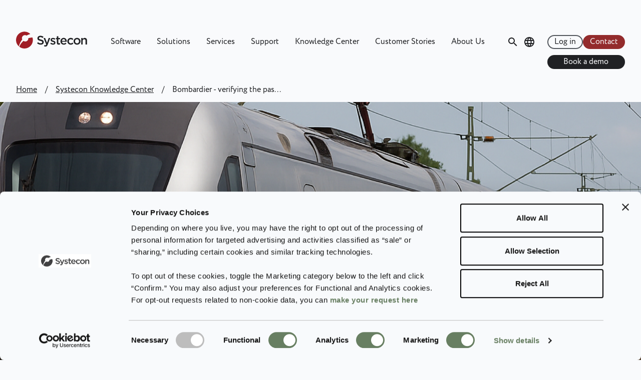

--- FILE ---
content_type: text/html; charset=UTF-8
request_url: https://www.systecongroup.com/au/knowledge-center/bombardier-verifying-passenger-train-x55
body_size: 17391
content:
<!DOCTYPE html>
<html lang="en-au" dir="ltr" prefix="og: https://ogp.me/ns#" class="bg-crystal-white">
  <head>
    <meta charset="utf-8" />
<noscript><style>form.antibot * :not(.antibot-message) { display: none !important; }</style>
</noscript><meta name="description" content="Discover how Systecon helped Bombardier verify X55 train reliability using FRACAS, ensuring SJ’s final acceptance and Sweden’s most successful train launch." />
<link rel="canonical" href="https://www.systecongroup.com/au/knowledge-center/bombardier-verifying-passenger-train-x55" />
<link rel="shortlink" href="https://www.systecongroup.com/gl/node/434" />
<meta property="og:site_name" content="Systecon Group" />
<meta property="og:url" content="https://www.systecongroup.com/au/knowledge-center/bombardier-verifying-passenger-train-x55" />
<meta property="og:title" content="Bombardier - verifying the passenger train X55 | Systecon Group" />
<meta name="Generator" content="Drupal 10 (https://www.drupal.org)" />
<meta name="MobileOptimized" content="width" />
<meta name="HandheldFriendly" content="true" />
<meta name="viewport" content="width=device-width, initial-scale=1.0" />
<script type="application/ld+json">{
    "@context": "https://schema.org",
    "@graph": [
        {
            "@type": "Article",
            "name": "Bombardier - verifying the passenger train X55",
            "headline": "Bombardier - verifying the passenger train X55",
            "description": "Rolling stock verification, pursuant with the FRACAS process to show compliance with reliability requirements.",
            "datePublished": "2014-06-09T05:07:50-0400.",
            "dateModified": "2025-11-11T03:55:18-0500.",
            "author": {
                "@type": "Person",
                "name": "Reception"
            },
            "publisher": {
                "@type": "Organization",
                "@id": "https://www.systecongroup.com/gl",
                "name": "Systecon Group",
                "url": "https://www.systecongroup.com/gl"
            },
            "mainEntityOfPage": "https://www.systecongroup.com/gl/knowledge-center/bombardier-verifying-passenger-train-x55"
        },
        {
            "breadcrumb": {
                "@type": "BreadcrumbList",
                "itemListElement": [
                    {
                        "@type": "ListItem",
                        "position": 1,
                        "name": "Home",
                        "item": "https://www.systecongroup.com/au"
                    },
                    {
                        "@type": "ListItem",
                        "position": 2,
                        "name": "Systecon Knowledge Center",
                        "item": "https://www.systecongroup.com/au/knowledge-center"
                    }
                ]
            }
        }
    ]
}</script>
<link rel="alternate" hreflang="x-default" href="https://www.systecongroup.com/gl/knowledge-center/bombardier-verifying-passenger-train-x55" />
<link rel="alternate" hreflang="en-au" href="https://www.systecongroup.com/au/knowledge-center/bombardier-verifying-passenger-train-x55" />
<link rel="alternate" hreflang="en-gb" href="https://www.systecongroup.com/uk/knowledge-center/bombardier-verifying-passenger-train-x55" />
<link rel="alternate" hreflang="de" href="https://www.systecongroup.com/de/knowledge-center/bombardier-verifying-passenger-train-x55" />
<link rel="alternate" hreflang="en-us" href="https://www.systecongroup.com/us/knowledge-center/bombardier-verifying-passenger-train-x55" />
<link rel="alternate" hreflang="ko" href="https://www.systecongroup.com/kr/knowledge-center/bombardier-verifying-passenger-train-x55" />
<link rel="alternate" hreflang="fr" href="https://www.systecongroup.com/fr/knowledge-center/bombardier-verifying-passenger-train-x55" />
<link rel="alternate" hreflang="pt-br" href="https://www.systecongroup.com/br/knowledge-center/bombardier-verifying-passenger-train-x55" />
<link rel="alternate" hreflang="ja" href="https://www.systecongroup.com/jp/knowledge-center/bombardier-verifying-passenger-train-x55" />
<link rel="icon" href="/themes/custom/systecon_v2/favicon.ico" type="image/vnd.microsoft.icon" />
<link rel="alternate" hreflang="en" href="https://www.systecongroup.com/gl/knowledge-center/bombardier-verifying-passenger-train-x55" />

    <title>Bombardier X55: FRACAS-Based Rail Reliability Verification</title>
    <link rel="stylesheet" media="all" href="/sites/default/files/css/css_WkVvPuDzkEzp8IdA7o-_0vP5oegUin3OdGvoicOyK5c.css?delta=0&amp;language=en-au&amp;theme=systecon_v2&amp;include=eJxVyTEOgDAIAMAPqSR-yFDEpopgChr7ewenrndklWGt94Uy4Y7v4M2DyXR5ZthMwzvJYgll9GhSNHflUuj45YSEzh9XdCNE" />
<link rel="stylesheet" media="all" href="/sites/default/files/css/css_q0TDh23yuLbkFPyz8YTp3YWc89F7N3bGhdd-Fhf5i2M.css?delta=1&amp;language=en-au&amp;theme=systecon_v2&amp;include=eJxVyTEOgDAIAMAPqSR-yFDEpopgChr7ewenrndklWGt94Uy4Y7v4M2DyXR5ZthMwzvJYgll9GhSNHflUuj45YSEzh9XdCNE" />

    <script type="application/json" data-drupal-selector="drupal-settings-json">{"path":{"baseUrl":"\/","pathPrefix":"au\/","currentPath":"node\/434","currentPathIsAdmin":false,"isFront":false,"currentLanguage":"en-au"},"pluralDelimiter":"\u0003","suppressDeprecationErrors":true,"gtag":{"tagId":"","consentMode":true,"otherIds":[],"events":[],"additionalConfigInfo":[]},"ajaxPageState":{"libraries":"eJx1jm0KwyAQRC-URuiFwrqOYv3YopvS3L6BQqhC_ywz78GwnOCiStuIWZqLUs2VVt-kKqpbgkjI2JSCCeeZ-0oPeo-wLP3oCpa6nWswLJIirOjEUaglKNAmkUHOA-5XvO7GE-sIzhf7QEIWS_nWucXnH6VHjjUMqu-2oO5fVoyljg_ej273","theme":"systecon_v2","theme_token":null},"ajaxTrustedUrl":[],"gtm":{"tagId":null,"settings":{"data_layer":"dataLayer","include_classes":false,"allowlist_classes":"","blocklist_classes":"","include_environment":false,"environment_id":"","environment_token":""},"tagIds":["GTM-P6K76WS"]},"ckeditorAccordion":{"accordionStyle":{"collapseAll":1,"keepRowsOpen":1,"animateAccordionOpenAndClose":1,"openTabsWithHash":1,"allowHtmlInTitles":0}},"user":{"uid":0,"permissionsHash":"c4c9997fdcdacb1d74c2eb5b054267b13bfded8a2f29285675bb464d9a58b1ad"}}</script>
<script src="/sites/default/files/js/js_pOP0kY8HlTyHOK48lfmifI5NQ7nwiplNOe1iLLkFga0.js?scope=header&amp;delta=0&amp;language=en-au&amp;theme=systecon_v2&amp;include=eJxdiUEKgDAMBD-kFvxQiWkM1ZpIE0V_ryehXpaZWVwpZdcaAVFryirho2GuKk6SOlblQtGBA7_z9wEWuNq4dXabE6rEcwwzoDeBi05QesOad7fmsmPaSI4H6Zo7YA"></script>
<script src="/modules/contrib/google_tag/js/gtag.js?t8wch7"></script>
<script src="/modules/contrib/google_tag/js/gtm.js?t8wch7"></script>

    <link rel="shortcut icon" href="/themes/custom/systecon_v2/images/favicons/favicon.ico" type="image/x-icon" />
    <link rel="apple-touch-icon" sizes="57x57" href="/themes/custom/systecon_v2/images/favicons/apple-touch-icon-57x57.png">
    <link rel="apple-touch-icon" sizes="60x60" href="/themes/custom/systecon_v2/images/favicons/apple-touch-icon-60x60.png">
    <link rel="apple-touch-icon" sizes="72x72" href="/themes/custom/systecon_v2/images/favicons/apple-touch-icon-72x72.png">
    <link rel="apple-touch-icon" sizes="76x76" href="/themes/custom/systecon_v2/images/favicons/apple-touch-icon-76x76.png">
    <link rel="apple-touch-icon" sizes="114x114" href="/themes/custom/systecon_v2/images/favicons/apple-touch-icon-114x114.png">
    <link rel="apple-touch-icon" sizes="120x120" href="/themes/custom/systecon_v2/images/favicons/apple-touch-icon-120x120.png">
    <link rel="apple-touch-icon" sizes="144x144" href="/themes/custom/systecon_v2/images/favicons/apple-touch-icon-144x144.png">
    <link rel="apple-touch-icon" sizes="152x152" href="/themes/custom/systecon_v2/images/favicons/apple-touch-icon-152x152.png">
    <link rel="apple-touch-icon" sizes="180x180" href="/themes/custom/systecon_v2/images/favicons/apple-touch-icon-180x180.png">
    <link rel="icon" type="image/png" href="/themes/custom/systecon_v2/images/favicons/favicon-16x16.png" sizes="16x16">
    <link rel="icon" type="image/png" href="/themes/custom/systecon_v2/images/favicons/favicon-32x32.png" sizes="32x32">
    <link rel="icon" type="image/png" href="/themes/custom/systecon_v2/images/favicons/favicon-96x96.png" sizes="96x96">
    <link rel="icon" type="image/png" href="/themes/custom/systecon_v2/images/favicons/android-chrome-192x192.png" sizes="192x192">
    <meta name="msapplication-square70x70logo" content="/themes/custom/systecon_v2/images/favicons/smalltile.png" />
    <meta name="msapplication-square150x150logo" content="/themes/custom/systecon_v2/images/favicons/mediumtile.png" />
    <meta name="msapplication-square310x310logo" content="/themes/custom/systecon_v2/images/favicons/largetile.png" />
  </head>
  <body>
        <a href="#main-content" class="visually-hidden focusable">
      Skip to main content
    </a>
    <noscript><iframe src="https://www.googletagmanager.com/ns.html?id=GTM-P6K76WS"
                  height="0" width="0" style="display:none;visibility:hidden"></iframe></noscript>

      <div class="dialog-off-canvas-main-canvas" data-off-canvas-main-canvas>
    <div id="layout-container" class="layout-container text-core-black bg-crystal-white font-circe font-normal text-base">

      


      <section class="region off-page region-off-page fixed w-full h-screen overflow-auto translate-x-full z-10 transition-transform bg-core-black text-crystal-white space-y-9 pb-24" data-off-page="">
      <nav class="main-menu contextual-region" role="navigation" aria-labelledby="block-systecon-v2-main-menu-mobile-menu" id="block-systecon-v2-main-menu-mobile">
            
  <h2 class="visually-hidden" id="block-systecon-v2-main-menu-mobile-menu">Huvudmeny mobil</h2>
  

        
              <ul class="border-t border-aluminium">
                    <li class="border-b container border-aluminium">
                          <span data-menu-level class="flex items-center justify-between">
                <a href="/au/software" class="block py-4 text-lg " data-drupal-link-system-path="node/8">Software</a>
                    <svg data-menu-level-toggle width="14px" height="9px" class="cursor-pointer transition-transform" viewBox="0 0 14 9" version="1.1" xmlns="http://www.w3.org/2000/svg" xmlns:xlink="http://www.w3.org/1999/xlink">
              <g stroke="none" stroke-width="1" fill="none" fill-rule="evenodd">
                <g class="stroke-current" transform="translate(1.000000, 1.000000)" stroke-width="2">
                  <polyline points="0 0 6 6 12 0"></polyline>
                </g>
              </g>
            </svg>
          </span>
                        <ul class="hidden pb-4">
                    <li>
                          <span class="flex">
                <a href="/au/software" class="block py-2 text-base text-grey-tone" data-drupal-link-system-path="node/8">Opus Suite Overview</a>
                  </span>
              </li>
                <li>
                          <span data-menu-level class="flex items-center justify-between">
                <a href="/au/software/opus10-more-spare-parts-optimization" class="block py-2 text-base text-grey-tone" data-drupal-link-system-path="node/23">- OPUS10 (Optimization)</a>
                    <svg data-menu-level-toggle width="14px" height="9px" class="cursor-pointer transition-transform" viewBox="0 0 14 9" version="1.1" xmlns="http://www.w3.org/2000/svg" xmlns:xlink="http://www.w3.org/1999/xlink">
              <g stroke="none" stroke-width="1" fill="none" fill-rule="evenodd">
                <g class="stroke-current" transform="translate(1.000000, 1.000000)" stroke-width="2">
                  <polyline points="0 0 6 6 12 0"></polyline>
                </g>
              </g>
            </svg>
          </span>
                        <ul class="hidden pb-4">
                    <li>
                          <span class="flex">
                <a href="/au/knowledge-center/opus10-application-areas-0" class="block py-2 text-base text-grey-tone" data-drupal-link-system-path="node/163">OPUS10 – Application areas</a>
                  </span>
              </li>
        </ul>
  
              </li>
                <li>
                          <span data-menu-level class="flex items-center justify-between">
                <a href="/au/software/simlox-ensuring-performance" class="block py-2 text-base text-grey-tone" data-drupal-link-system-path="node/56">- SIMLOX (Simulation)</a>
                    <svg data-menu-level-toggle width="14px" height="9px" class="cursor-pointer transition-transform" viewBox="0 0 14 9" version="1.1" xmlns="http://www.w3.org/2000/svg" xmlns:xlink="http://www.w3.org/1999/xlink">
              <g stroke="none" stroke-width="1" fill="none" fill-rule="evenodd">
                <g class="stroke-current" transform="translate(1.000000, 1.000000)" stroke-width="2">
                  <polyline points="0 0 6 6 12 0"></polyline>
                </g>
              </g>
            </svg>
          </span>
                        <ul class="hidden pb-4">
                    <li>
                          <span class="flex">
                <a href="/au/knowledge-center/simlox-application-areas-0" class="block py-2 text-base text-grey-tone" data-drupal-link-system-path="node/162">SIMLOX – Application Areas</a>
                  </span>
              </li>
        </ul>
  
              </li>
                <li>
                          <span class="flex">
                <a href="/au/software/catloc-cost-control-through-life-cycle" class="block py-2 text-base text-grey-tone" data-drupal-link-system-path="node/55">- CATLOC  (Cost Control)</a>
                  </span>
              </li>
                <li>
                          <span class="flex">
                <a href="/au/software/opus-evo-tactical-optimization" class="block py-2 text-base text-grey-tone" data-drupal-link-system-path="node/899">- EVO  (Tactical Optimization)</a>
                  </span>
              </li>
                <li>
                          <span class="flex">
                <a href="/au/software/opus-suite-insights-business-intelligence-for-lcm" class="block py-2 text-base text-grey-tone" data-drupal-link-system-path="node/900">- INSIGHTS (Business Intelligence)</a>
                  </span>
              </li>
                <li>
                          <span class="flex">
                <a href="/au/software/opus-suite-connect-integrate-data-sources-lsar-plm-erp" class="block py-2 text-base text-grey-tone" data-drupal-link-system-path="node/894">- CONNECT (Integration)</a>
                  </span>
              </li>
                <li>
                          <span class="flex">
                <a href="https://www.systecongroup.com/gl/opus-suite-2025" class="block py-2 text-base text-grey-tone">Opus Suite 2025 (latest version)</a>
                  </span>
              </li>
        </ul>
  
              </li>
                <li class="border-b container border-aluminium">
                          <span data-menu-level class="flex items-center justify-between">
                <a href="/au/solutions/decision-support-you-need-cost-effective-life-cycle-management" class="block py-4 text-lg " data-drupal-link-system-path="node/24">Solutions</a>
                    <svg data-menu-level-toggle width="14px" height="9px" class="cursor-pointer transition-transform" viewBox="0 0 14 9" version="1.1" xmlns="http://www.w3.org/2000/svg" xmlns:xlink="http://www.w3.org/1999/xlink">
              <g stroke="none" stroke-width="1" fill="none" fill-rule="evenodd">
                <g class="stroke-current" transform="translate(1.000000, 1.000000)" stroke-width="2">
                  <polyline points="0 0 6 6 12 0"></polyline>
                </g>
              </g>
            </svg>
          </span>
                        <ul class="hidden pb-4">
                    <li>
                          <span class="flex">
                <a href="/au/solutions/decision-support-you-need-cost-effective-life-cycle-management" class="block py-2 text-base text-grey-tone" data-drupal-link-system-path="node/24">Solutions</a>
                  </span>
              </li>
                <li>
                          <span data-menu-level class="flex items-center justify-between">
                <a href="/au/knowledge-center/capabilities-enable-optimal-decisions" class="block py-2 text-base text-grey-tone" data-drupal-link-system-path="node/62">Capabilities</a>
                    <svg data-menu-level-toggle width="14px" height="9px" class="cursor-pointer transition-transform" viewBox="0 0 14 9" version="1.1" xmlns="http://www.w3.org/2000/svg" xmlns:xlink="http://www.w3.org/1999/xlink">
              <g stroke="none" stroke-width="1" fill="none" fill-rule="evenodd">
                <g class="stroke-current" transform="translate(1.000000, 1.000000)" stroke-width="2">
                  <polyline points="0 0 6 6 12 0"></polyline>
                </g>
              </g>
            </svg>
          </span>
                        <ul class="hidden pb-4">
                    <li>
                          <span class="flex">
                <a href="/au/knowledge-center/analysis-alternatives" class="block py-2 text-base text-grey-tone" data-drupal-link-system-path="node/84">Analysis of Alternatives</a>
                  </span>
              </li>
                <li>
                          <span class="flex">
                <a href="/au/solutions/capabilities/asset-management" class="block py-2 text-base text-grey-tone" data-drupal-link-system-path="node/86">Asset Management</a>
                  </span>
              </li>
                <li>
                          <span class="flex">
                <a href="/au/knowledge-center/life-cycle-cost-analysis" class="block py-2 text-base text-grey-tone" data-drupal-link-system-path="node/88">Life Cycle Cost Analysis</a>
                  </span>
              </li>
                <li>
                          <span class="flex">
                <a href="/au/solutions/capabilities/maintenance-concept-optimization-LORA" class="block py-2 text-base text-grey-tone" data-drupal-link-system-path="node/91">Maintenance Concept Optimization (LORA)</a>
                  </span>
              </li>
                <li>
                          <span class="flex">
                <a href="/au/knowledge-center/performance-and-mission-effectiveness" class="block py-2 text-base text-grey-tone" data-drupal-link-system-path="node/92">Performance and Mission Effectiveness</a>
                  </span>
              </li>
                <li>
                          <span class="flex">
                <a href="/au/knowledge-center/performance-based-logistics" class="block py-2 text-base text-grey-tone" data-drupal-link-system-path="node/94">Performance Based Logistics</a>
                  </span>
              </li>
                <li>
                          <span class="flex">
                <a href="/au/knowledge-center/readiness-based-sparing" class="block py-2 text-base text-grey-tone" data-drupal-link-system-path="node/96">Readiness Based Sparing</a>
                  </span>
              </li>
                <li>
                          <span class="flex">
                <a href="/au/knowledge-center/reliability-growth" class="block py-2 text-base text-grey-tone" data-drupal-link-system-path="node/97">Reliability Growth</a>
                  </span>
              </li>
                <li>
                          <span class="flex">
                <a href="/au/knowledge-center/sales-and-operations-planning" class="block py-2 text-base text-grey-tone" data-drupal-link-system-path="node/98">Sales and Operations Planning</a>
                  </span>
              </li>
                <li>
                          <span class="flex">
                <a href="/au/solutions/system-phase-inout" class="block py-2 text-base text-grey-tone" data-drupal-link-system-path="node/100">System Phase In/Out</a>
                  </span>
              </li>
                <li>
                          <span class="flex">
                <a href="/au/knowledge-center/circular-economy-data-analytics" title="Circular Economy and Predictive Analytics | Systecon Group" class="block py-2 text-base text-grey-tone" data-drupal-link-system-path="node/648">Circular Economy &amp; Data Analytics</a>
                  </span>
              </li>
        </ul>
  
              </li>
                <li>
                          <span data-menu-level class="flex items-center justify-between">
                <a href="/au/solutions/decision-support-and-optimization-different-industries" class="block py-2 text-base text-grey-tone" data-drupal-link-system-path="node/63">Industries</a>
                    <svg data-menu-level-toggle width="14px" height="9px" class="cursor-pointer transition-transform" viewBox="0 0 14 9" version="1.1" xmlns="http://www.w3.org/2000/svg" xmlns:xlink="http://www.w3.org/1999/xlink">
              <g stroke="none" stroke-width="1" fill="none" fill-rule="evenodd">
                <g class="stroke-current" transform="translate(1.000000, 1.000000)" stroke-width="2">
                  <polyline points="0 0 6 6 12 0"></polyline>
                </g>
              </g>
            </svg>
          </span>
                        <ul class="hidden pb-4">
                    <li>
                          <span class="flex">
                <a href="/au/knowledge-center/commercial-aviation" class="block py-2 text-base text-grey-tone" data-drupal-link-system-path="node/101">Commercial Aviation</a>
                  </span>
              </li>
                <li>
                          <span class="flex">
                <a href="/au/knowledge-center/defense-aerospace" class="block py-2 text-base text-grey-tone" data-drupal-link-system-path="node/102">Defense – Aerospace</a>
                  </span>
              </li>
                <li>
                          <span class="flex">
                <a href="/au/knowledge-center/defense-land" class="block py-2 text-base text-grey-tone" data-drupal-link-system-path="node/103">Defense – Land</a>
                  </span>
              </li>
                <li>
                          <span class="flex">
                <a href="/au/knowledge-center/defense-naval" class="block py-2 text-base text-grey-tone" data-drupal-link-system-path="node/104">Defense – Naval</a>
                  </span>
              </li>
                <li>
                          <span class="flex">
                <a href="/au/knowledge-center/mining" class="block py-2 text-base text-grey-tone" data-drupal-link-system-path="node/105">Mining</a>
                  </span>
              </li>
                <li>
                          <span class="flex">
                <a href="/au/knowledge-center/oil-gas" class="block py-2 text-base text-grey-tone" data-drupal-link-system-path="node/106">Oil &amp; Gas</a>
                  </span>
              </li>
                <li>
                          <span class="flex">
                <a href="/au/knowledge-center/rail-transport" class="block py-2 text-base text-grey-tone" data-drupal-link-system-path="node/107">Rail Transport</a>
                  </span>
              </li>
                <li>
                          <span class="flex">
                <a href="/au/knowledge-center/wind-power" class="block py-2 text-base text-grey-tone" data-drupal-link-system-path="node/109">Wind Power</a>
                  </span>
              </li>
        </ul>
  
              </li>
                <li>
                          <span class="flex">
                <a href="/au/solutions-center/opus-suite-customers" class="block py-2 text-base text-grey-tone" data-drupal-link-system-path="node/58">Opus Suite Customers</a>
                  </span>
              </li>
                <li>
                          <span class="flex">
                <a href="/au/solutions/opus-suite-references" class="block py-2 text-base text-grey-tone" data-drupal-link-system-path="node/449">Opus Suite References</a>
                  </span>
              </li>
        </ul>
  
              </li>
                <li class="border-b container border-aluminium">
                          <span data-menu-level class="flex items-center justify-between">
                <a href="/au/knowledge-center/services-successful-life-cycle-management" class="block py-4 text-lg " data-drupal-link-system-path="node/9">Services</a>
                    <svg data-menu-level-toggle width="14px" height="9px" class="cursor-pointer transition-transform" viewBox="0 0 14 9" version="1.1" xmlns="http://www.w3.org/2000/svg" xmlns:xlink="http://www.w3.org/1999/xlink">
              <g stroke="none" stroke-width="1" fill="none" fill-rule="evenodd">
                <g class="stroke-current" transform="translate(1.000000, 1.000000)" stroke-width="2">
                  <polyline points="0 0 6 6 12 0"></polyline>
                </g>
              </g>
            </svg>
          </span>
                        <ul class="hidden pb-4">
                    <li>
                          <span class="flex">
                <a href="/au/knowledge-center/services-successful-life-cycle-management" class="block py-2 text-base text-grey-tone" data-drupal-link-system-path="node/9">Services</a>
                  </span>
              </li>
                <li>
                          <span data-menu-level class="flex items-center justify-between">
                <a href="/au/knowledge-center/opus-suite-modeling-and-analysis-services" class="block py-2 text-base text-grey-tone" data-drupal-link-system-path="node/59">Opus Suite Modelling and Analysis Services</a>
                    <svg data-menu-level-toggle width="14px" height="9px" class="cursor-pointer transition-transform" viewBox="0 0 14 9" version="1.1" xmlns="http://www.w3.org/2000/svg" xmlns:xlink="http://www.w3.org/1999/xlink">
              <g stroke="none" stroke-width="1" fill="none" fill-rule="evenodd">
                <g class="stroke-current" transform="translate(1.000000, 1.000000)" stroke-width="2">
                  <polyline points="0 0 6 6 12 0"></polyline>
                </g>
              </g>
            </svg>
          </span>
                        <ul class="hidden pb-4">
                    <li>
                          <span class="flex">
                <a href="/au/knowledge-center/success-management" class="block py-2 text-base text-grey-tone" data-drupal-link-system-path="node/110">Success Management</a>
                  </span>
              </li>
                <li>
                          <span class="flex">
                <a href="/au/knowledge-center/capability-enabler" class="block py-2 text-base text-grey-tone" data-drupal-link-system-path="node/111">Capability Enabler</a>
                  </span>
              </li>
                <li>
                          <span class="flex">
                <a href="/au/knowledge-center/fast-track" class="block py-2 text-base text-grey-tone" data-drupal-link-system-path="node/112">Fast Track</a>
                  </span>
              </li>
        </ul>
  
              </li>
                <li>
                          <span data-menu-level class="flex items-center justify-between">
                <a href="/au/knowledge-center/analytical-life-cycle-management" class="block py-2 text-base text-grey-tone" data-drupal-link-system-path="node/60">Analytical LCM</a>
                    <svg data-menu-level-toggle width="14px" height="9px" class="cursor-pointer transition-transform" viewBox="0 0 14 9" version="1.1" xmlns="http://www.w3.org/2000/svg" xmlns:xlink="http://www.w3.org/1999/xlink">
              <g stroke="none" stroke-width="1" fill="none" fill-rule="evenodd">
                <g class="stroke-current" transform="translate(1.000000, 1.000000)" stroke-width="2">
                  <polyline points="0 0 6 6 12 0"></polyline>
                </g>
              </g>
            </svg>
          </span>
                        <ul class="hidden pb-4">
                    <li>
                          <span class="flex">
                <a href="/au/services/analytical-lcm/lcm-cornerstones" class="block py-2 text-base text-grey-tone" data-drupal-link-system-path="node/413">LCM Cornerstones</a>
                  </span>
              </li>
                <li>
                          <span class="flex">
                <a href="/au/knowledge-center/management-strategy" class="block py-2 text-base text-grey-tone" data-drupal-link-system-path="node/113">Management Strategy</a>
                  </span>
              </li>
                <li>
                          <span class="flex">
                <a href="/au/knowledge-center/analytical-capability" class="block py-2 text-base text-grey-tone" data-drupal-link-system-path="node/114">Analytical Capability</a>
                  </span>
              </li>
                <li>
                          <span class="flex">
                <a href="/au/knowledge-center/information-management" class="block py-2 text-base text-grey-tone" data-drupal-link-system-path="node/115">Information Management</a>
                  </span>
              </li>
        </ul>
  
              </li>
                <li>
                          <span class="flex">
                <a href="/au/knowledge-center/tailored-software-development" class="block py-2 text-base text-grey-tone" data-drupal-link-system-path="node/61">Tailored Software Development</a>
                  </span>
              </li>
        </ul>
  
              </li>
                <li class="border-b container border-aluminium">
                          <span data-menu-level class="flex items-center justify-between">
                <a href="/au/software/support" class="block py-4 text-lg " data-drupal-link-system-path="node/142">Support</a>
                    <svg data-menu-level-toggle width="14px" height="9px" class="cursor-pointer transition-transform" viewBox="0 0 14 9" version="1.1" xmlns="http://www.w3.org/2000/svg" xmlns:xlink="http://www.w3.org/1999/xlink">
              <g stroke="none" stroke-width="1" fill="none" fill-rule="evenodd">
                <g class="stroke-current" transform="translate(1.000000, 1.000000)" stroke-width="2">
                  <polyline points="0 0 6 6 12 0"></polyline>
                </g>
              </g>
            </svg>
          </span>
                        <ul class="hidden pb-4">
                    <li>
                          <span class="flex">
                <a href="/au/support" class="block py-2 text-base text-grey-tone" data-drupal-link-system-path="node/66">Opus Suite Support</a>
                  </span>
              </li>
                <li>
                          <span class="flex">
                <a href="/au/support/support-request-form" class="block py-2 text-base text-grey-tone" data-drupal-link-system-path="node/454">Support Request Form</a>
                  </span>
              </li>
                <li>
                          <span class="flex">
                <a href="/au/request-support-meeting" class="block py-2 text-base text-grey-tone" data-drupal-link-system-path="node/1289">Request support meeting</a>
                  </span>
              </li>
        </ul>
  
              </li>
                <li class="border-b container border-aluminium">
                          <span data-menu-level class="flex items-center justify-between">
                <a href="/au/knowledge-center" class="block py-4 text-lg " data-drupal-link-system-path="node/11">Knowledge Center</a>
                    <svg data-menu-level-toggle width="14px" height="9px" class="cursor-pointer transition-transform" viewBox="0 0 14 9" version="1.1" xmlns="http://www.w3.org/2000/svg" xmlns:xlink="http://www.w3.org/1999/xlink">
              <g stroke="none" stroke-width="1" fill="none" fill-rule="evenodd">
                <g class="stroke-current" transform="translate(1.000000, 1.000000)" stroke-width="2">
                  <polyline points="0 0 6 6 12 0"></polyline>
                </g>
              </g>
            </svg>
          </span>
                        <ul class="hidden pb-4">
                    <li>
                          <span class="flex">
                <a href="/au/knowledge-center" class="block py-2 text-base text-grey-tone" data-drupal-link-system-path="node/11">Knowledge Center</a>
                  </span>
              </li>
                <li>
                          <span data-menu-level class="flex items-center justify-between">
                <a href="/au/knowledge-center/courses-training" class="block py-2 text-base text-grey-tone" data-drupal-link-system-path="node/417">Courses &amp; Training</a>
                    <svg data-menu-level-toggle width="14px" height="9px" class="cursor-pointer transition-transform" viewBox="0 0 14 9" version="1.1" xmlns="http://www.w3.org/2000/svg" xmlns:xlink="http://www.w3.org/1999/xlink">
              <g stroke="none" stroke-width="1" fill="none" fill-rule="evenodd">
                <g class="stroke-current" transform="translate(1.000000, 1.000000)" stroke-width="2">
                  <polyline points="0 0 6 6 12 0"></polyline>
                </g>
              </g>
            </svg>
          </span>
                        <ul class="hidden pb-4">
                    <li>
                          <span data-menu-level class="flex items-center justify-between">
                <a href="/au/knowledge-center/opus-suite-courses-0" class="block py-2 text-base text-grey-tone" data-drupal-link-system-path="node/402">Opus Suite Courses</a>
                    <svg data-menu-level-toggle width="14px" height="9px" class="cursor-pointer transition-transform" viewBox="0 0 14 9" version="1.1" xmlns="http://www.w3.org/2000/svg" xmlns:xlink="http://www.w3.org/1999/xlink">
              <g stroke="none" stroke-width="1" fill="none" fill-rule="evenodd">
                <g class="stroke-current" transform="translate(1.000000, 1.000000)" stroke-width="2">
                  <polyline points="0 0 6 6 12 0"></polyline>
                </g>
              </g>
            </svg>
          </span>
                        <ul class="hidden pb-4">
                    <li>
                          <span class="flex">
                <a href="/au/course/opus-suite-introduction-course" class="block py-2 text-base text-grey-tone" data-drupal-link-system-path="node/17">Opus Suite Introduction</a>
                  </span>
              </li>
                <li>
                          <span class="flex">
                <a href="/au/course/opus-suite-managers" class="block py-2 text-base text-grey-tone" data-drupal-link-system-path="node/524">Opus Suite for Managers</a>
                  </span>
              </li>
                <li>
                          <span class="flex">
                <a href="/au/course/opus-suite-upgrade-course" class="block py-2 text-base text-grey-tone" data-drupal-link-system-path="node/120">Opus Suite Upgrade</a>
                  </span>
              </li>
                <li>
                          <span class="flex">
                <a href="/au/course/opus10-basic-course" class="block py-2 text-base text-grey-tone" data-drupal-link-system-path="node/126">OPUS10 Basic</a>
                  </span>
              </li>
                <li>
                          <span class="flex">
                <a href="/au/course/opus10-extended-course" class="block py-2 text-base text-grey-tone" data-drupal-link-system-path="node/128">OPUS10 Extended</a>
                  </span>
              </li>
                <li>
                          <span class="flex">
                <a href="/au/course/simlox-basic-course" class="block py-2 text-base text-grey-tone" data-drupal-link-system-path="node/51">SIMLOX Basic</a>
                  </span>
              </li>
                <li>
                          <span class="flex">
                <a href="/au/course/simlox-extended-course" class="block py-2 text-base text-grey-tone" data-drupal-link-system-path="node/130">SIMLOX Extended</a>
                  </span>
              </li>
                <li>
                          <span class="flex">
                <a href="/au/course/catloc-course" class="block py-2 text-base text-grey-tone" data-drupal-link-system-path="node/132">CATLOC</a>
                  </span>
              </li>
                <li>
                          <span class="flex">
                <a href="/au/course/opus10-simlox-basic-course" title="OPUS10 &amp; SIMLOX Basic Course" class="block py-2 text-base text-grey-tone" data-drupal-link-system-path="node/1498">OPUS10 &amp; SIMLOX Basic Course</a>
                  </span>
              </li>
        </ul>
  
              </li>
                <li>
                          <span data-menu-level class="flex items-center justify-between">
                <a href="/au/knowledge-center/life-cycle-training-management-courses" class="block py-2 text-base text-grey-tone" data-drupal-link-system-path="node/134">Life Cycle Management Courses</a>
                    <svg data-menu-level-toggle width="14px" height="9px" class="cursor-pointer transition-transform" viewBox="0 0 14 9" version="1.1" xmlns="http://www.w3.org/2000/svg" xmlns:xlink="http://www.w3.org/1999/xlink">
              <g stroke="none" stroke-width="1" fill="none" fill-rule="evenodd">
                <g class="stroke-current" transform="translate(1.000000, 1.000000)" stroke-width="2">
                  <polyline points="0 0 6 6 12 0"></polyline>
                </g>
              </g>
            </svg>
          </span>
                        <ul class="hidden pb-4">
                    <li>
                          <span class="flex">
                <a href="/au/course/executive-life-cycle-management-program" class="block py-2 text-base text-grey-tone" data-drupal-link-system-path="node/19">Executive Life Cycle Management Program</a>
                  </span>
              </li>
                <li>
                          <span class="flex">
                <a href="/au/course/design-and-control-system-reliability-maintainability-and-supportability" class="block py-2 text-base text-grey-tone" data-drupal-link-system-path="node/404">Operational Effectiveness</a>
                  </span>
              </li>
                <li>
                          <span class="flex">
                <a href="/au/course/applied-integrated-logistics-support-ils" class="block py-2 text-base text-grey-tone" data-drupal-link-system-path="node/405">Applied Integrated Logistics Support (ILS)</a>
                  </span>
              </li>
                <li>
                          <span class="flex">
                <a href="/au/course/optimal-dimensioning-and-management-spare-parts" class="block py-2 text-base text-grey-tone" data-drupal-link-system-path="node/406">Spares Supply</a>
                  </span>
              </li>
                <li>
                          <span class="flex">
                <a href="/au/course/developing-and-using-life-cycle-cost-models" class="block py-2 text-base text-grey-tone" data-drupal-link-system-path="node/407">Life Cycle Cost Engineering</a>
                  </span>
              </li>
                <li>
                          <span class="flex">
                <a href="/au/course/design-support-systems-lora-and-simulation-techniques" class="block py-2 text-base text-grey-tone" data-drupal-link-system-path="node/408">Design Support Systems</a>
                  </span>
              </li>
        </ul>
  
              </li>
                <li>
                          <span class="flex">
                <a href="/au/knowledge-center/on-demand" class="block py-2 text-base text-grey-tone" data-drupal-link-system-path="node/836">On Demand Courses</a>
                  </span>
              </li>
                <li>
                          <span class="flex">
                <a href="/au/knowledge-center/opus-suite-certification" class="block py-2 text-base text-grey-tone" data-drupal-link-system-path="node/655">Opus Suite Certification</a>
                  </span>
              </li>
                <li>
                          <span class="flex">
                <a href="/au/knowledge-center/opus-suite-elearning" class="block py-2 text-base text-grey-tone" data-drupal-link-system-path="node/842">Opus Suite eLearning</a>
                  </span>
              </li>
        </ul>
  
              </li>
                <li>
                          <span class="flex">
                <a href="/au/knowledge-center/courses-training#course-schedule" class="block py-2 text-base text-grey-tone" data-drupal-link-system-path="node/417">Courses - Scheduled</a>
                  </span>
              </li>
                <li>
                          <span class="flex">
                <a href="/au/knowledge-center/on-demand" class="block py-2 text-base text-grey-tone" data-drupal-link-system-path="node/836">Courses - On Demand</a>
                  </span>
              </li>
                <li>
                          <span class="flex">
                <a href="/au/knowledge-center/opus-suite-elearning" class="block py-2 text-base text-grey-tone" data-drupal-link-system-path="node/842">eLearning</a>
                  </span>
              </li>
                <li>
                          <span data-menu-level class="flex items-center justify-between">
                <a href="/au/opus-suite-conferences-connecting-opus-suite-community-around-world" class="block py-2 text-base text-grey-tone" data-drupal-link-system-path="node/396">Opus Suite Conferences</a>
                    <svg data-menu-level-toggle width="14px" height="9px" class="cursor-pointer transition-transform" viewBox="0 0 14 9" version="1.1" xmlns="http://www.w3.org/2000/svg" xmlns:xlink="http://www.w3.org/1999/xlink">
              <g stroke="none" stroke-width="1" fill="none" fill-rule="evenodd">
                <g class="stroke-current" transform="translate(1.000000, 1.000000)" stroke-width="2">
                  <polyline points="0 0 6 6 12 0"></polyline>
                </g>
              </g>
            </svg>
          </span>
                        <ul class="hidden pb-4">
                    <li>
                          <span class="flex">
                <a href="/au/german-opus-suite-conference" class="block py-2 text-base text-grey-tone" data-drupal-link-system-path="node/1205">German Opus Suite Conference 2025</a>
                  </span>
              </li>
                <li>
                          <span class="flex">
                <a href="/au/international-opus-suite-conference-2025" class="block py-2 text-base text-grey-tone" data-drupal-link-system-path="node/1335">International Opus Suite Conference 2025</a>
                  </span>
              </li>
                <li>
                          <span class="flex">
                <a href="/au/North-America-Predictive-Analytics-Summit-2025" class="block py-2 text-base text-grey-tone" data-drupal-link-system-path="node/1348">North America Predictive Analytics Summit 2025</a>
                  </span>
              </li>
        </ul>
  
              </li>
                <li>
                          <span data-menu-level class="flex items-center justify-between">
                <a href="/au/events" class="block py-2 text-base text-grey-tone" data-drupal-link-system-path="node/954">Events</a>
                    <svg data-menu-level-toggle width="14px" height="9px" class="cursor-pointer transition-transform" viewBox="0 0 14 9" version="1.1" xmlns="http://www.w3.org/2000/svg" xmlns:xlink="http://www.w3.org/1999/xlink">
              <g stroke="none" stroke-width="1" fill="none" fill-rule="evenodd">
                <g class="stroke-current" transform="translate(1.000000, 1.000000)" stroke-width="2">
                  <polyline points="0 0 6 6 12 0"></polyline>
                </g>
              </g>
            </svg>
          </span>
                        <ul class="hidden pb-4">
                    <li>
                          <span class="flex">
                <a href="/au/event/dwt-marine-workshop" class="block py-2 text-base text-grey-tone" data-drupal-link-system-path="node/1358">27th DWT Marine Workshop</a>
                  </span>
              </li>
                <li>
                          <span class="flex">
                <a href="/au/event/dsei-london" class="block py-2 text-base text-grey-tone" data-drupal-link-system-path="node/1354">DSEI London 2025</a>
                  </span>
              </li>
                <li>
                          <span class="flex">
                <a href="/au/event/ft2025" class="block py-2 text-base text-grey-tone" data-drupal-link-system-path="node/1500">FT2025</a>
                  </span>
              </li>
                <li>
                          <span class="flex">
                <a href="/au/event/forum-bundeswehrlogistik" class="block py-2 text-base text-grey-tone" data-drupal-link-system-path="node/1522">Forum Bundeswehrlogistik 2025</a>
                  </span>
              </li>
                <li>
                          <span class="flex">
                <a href="/au/event/indo-pacific" class="block py-2 text-base text-grey-tone" data-drupal-link-system-path="node/1499">Indo Pacific 2025</a>
                  </span>
              </li>
        </ul>
  
              </li>
                <li>
                          <span class="flex">
                <a href="/au/webinar" class="block py-2 text-base text-grey-tone" data-drupal-link-system-path="node/1042">Webinars</a>
                  </span>
              </li>
        </ul>
  
              </li>
                <li class="border-b container border-aluminium">
                          <span class="flex">
                <a href="/au/customer-stories" class="block py-4 text-lg " data-drupal-link-system-path="node/1518">Customer Stories</a>
                  </span>
              </li>
                <li class="border-b container border-aluminium">
                          <span data-menu-level class="flex items-center justify-between">
                <a href="/au/knowledge-center/about-systecon" class="block py-4 text-lg " data-drupal-link-system-path="node/7">About Us</a>
                    <svg data-menu-level-toggle width="14px" height="9px" class="cursor-pointer transition-transform" viewBox="0 0 14 9" version="1.1" xmlns="http://www.w3.org/2000/svg" xmlns:xlink="http://www.w3.org/1999/xlink">
              <g stroke="none" stroke-width="1" fill="none" fill-rule="evenodd">
                <g class="stroke-current" transform="translate(1.000000, 1.000000)" stroke-width="2">
                  <polyline points="0 0 6 6 12 0"></polyline>
                </g>
              </g>
            </svg>
          </span>
                        <ul class="hidden pb-4">
                    <li>
                          <span class="flex">
                <a href="https://careers.systecongroup.com/" class="block py-2 text-base text-grey-tone">Career opportunities</a>
                  </span>
              </li>
                <li>
                          <span class="flex">
                <a href="/au/knowledge-center/about-systecon" class="block py-2 text-base text-grey-tone" data-drupal-link-system-path="node/7">About us</a>
                  </span>
              </li>
                <li>
                          <span class="flex">
                <a href="/au/knowledge-center/systecon-offices-and-opus-suite-representatives" class="block py-2 text-base text-grey-tone" data-drupal-link-system-path="node/12">Opus Suite Representatives</a>
                  </span>
              </li>
                <li>
                          <span class="flex">
                <a href="/au/knowledge-center/our-philosophy" class="block py-2 text-base text-grey-tone" data-drupal-link-system-path="node/118">Our Philosophy</a>
                  </span>
              </li>
                <li>
                          <span class="flex">
                <a href="/au/knowledge-center/can-you-handle-billion-dollar-technology-projects-without-breaking-sweat" class="block py-2 text-base text-grey-tone" data-drupal-link-system-path="node/121">Working at Systecon</a>
                  </span>
              </li>
                <li>
                          <span class="flex">
                <a href="/au/about-us/contact-us" class="block py-2 text-base text-grey-tone" data-drupal-link-system-path="node/154">Contact us</a>
                  </span>
              </li>
        </ul>
  
              </li>
        </ul>
  


  </nav>
<nav data-menu-top class="ml-auto" role="navigation" aria-labelledby="block-systecon-v2-topmeny-2-menu" id="block-systecon-v2-topmeny-2">
            
  <h2 class="visually-hidden" id="block-systecon-v2-topmeny-2-menu">Topmeny</h2>
  

        
              <ul class="container flex flex-wrap items-center justify-center sm:justify-between gap-2">
              <li>
              <a href="/au/user/login" class="button button--aluminium">Log in</a>
            </li>
              <li>
        <a href="/au/about-us/contact-us" class="button button--red" data-drupal-link-system-path="node/154">Contact</a>
              </li>
                  <li>
          <a href="/au/book-a-demo/book-demo-opus-suite" class="button button--primary">Book a demo</a>
        </li>
            <li>
        <a href="/search/content">
          <svg width="18px" height="18px" viewBox="0 0 18 18" version="1.1" xmlns="http://www.w3.org/2000/svg" xmlns:xlink="http://www.w3.org/1999/xlink">
            <g stroke="none" stroke-width="1" fill="none" fill-rule="evenodd">
              <g class="fill-current" transform="translate(-0.000000, -0.000000)" fill-rule="nonzero">
                <path d="M6.516,11.016 C9,11.016 11.016,9 11.016,6.516 C11.016,4.032 9,2.016 6.516,2.016 C4.032,2.016 2.016,4.032 2.016,6.516 C2.016,9 4.032,11.016 6.516,11.016 Z M12.516,11.016 L17.485,15.985 L15.985,17.485 L11.016,12.516 L11.016,11.719 L10.735,11.438 C9.61,12.422 8.11,12.985 6.516,12.985 C2.907,12.985 0,10.126 0,6.516 C0,2.906 2.906,0 6.516,0 C10.126,0 12.985,2.906 12.985,6.516 C12.985,8.11 12.422,9.61 11.438,10.735 L11.719,11.016 L12.516,11.016 Z"></path>
              </g>
            </g>
          </svg>
        </a>
      </li>
            <li data-menu-language class="">
        <svg class="" xmlns="http://www.w3.org/2000/svg" width="24" height="24" viewBox="0 0 24 24"><title>language</title><path class="fill-current" d="M16.359 14.016h3.375c.141-.656.281-1.313.281-2.016s-.141-1.359-.281-2.016h-3.375c.094.656.141 1.313.141 2.016s-.047 1.359-.141 2.016zm-1.781 5.531a8.007 8.007 0 0 0 4.359-3.563h-2.953a15.676 15.676 0 0 1-1.406 3.563zm-.234-5.531c.094-.656.141-1.313.141-2.016s-.047-1.359-.141-2.016H9.656c-.094.656-.141 1.313-.141 2.016s.047 1.359.141 2.016h4.688zM12 19.969c.844-1.219 1.5-2.531 1.922-3.984h-3.844c.422 1.453 1.078 2.766 1.922 3.984zM8.016 8.016a15.676 15.676 0 0 1 1.406-3.563 8.007 8.007 0 0 0-4.359 3.563h2.953zm-2.953 7.968a8.015 8.015 0 0 0 4.359 3.563 15.676 15.676 0 0 1-1.406-3.563H5.063zm-.797-1.968h3.375C7.547 13.36 7.5 12.703 7.5 12s.047-1.359.141-2.016H4.266c-.141.656-.281 1.313-.281 2.016s.141 1.359.281 2.016zM12 4.031c-.844 1.219-1.5 2.531-1.922 3.984h3.844C13.5 6.562 12.844 5.249 12 4.031zm6.938 3.985a8.015 8.015 0 0 0-4.359-3.563 15.676 15.676 0 0 1 1.406 3.563h2.953zm-6.938-6c5.531 0 9.984 4.453 9.984 9.984S17.531 21.984 12 21.984 2.016 17.531 2.016 12 6.469 2.016 12 2.016z"/></svg>
        <ul class="hidden absolute -right-3.5 z-10 bottom-full w-full min-w-[200px] pt-[28px] pb-4">
                    <li><a class="block px-4 py-3 bg-crystal-white text-core-black hover:bg-ui-light-grey hover:text-mesa" data-market="en" href="https://www.systecongroup.com/gl">Global</a></li>
          <li><a class="block px-4 py-3 bg-crystal-white text-core-black hover:bg-ui-light-grey hover:text-mesa" data-market="en-au" href="https://www.systecongroup.com/au">Australia</a></li>
          <li><a class="block px-4 py-3 bg-crystal-white text-core-black hover:bg-ui-light-grey hover:text-mesa" data-market="pt-br" href="https://www.systecongroup.com/br">Brazil</a></li>
          <li><a class="block px-4 py-3 bg-crystal-white text-core-black hover:bg-ui-light-grey hover:text-mesa" data-market="en-us" href="https://www.systecongroup.com/us">North America</a></li>
          <li><a class="block px-4 py-3 bg-crystal-white text-core-black hover:bg-ui-light-grey hover:text-mesa" data-market="en-gb" href="https://www.systecongroup.com/uk">United Kingdom</a></li>
          <li><a class="block px-4 py-3 bg-crystal-white text-core-black hover:bg-ui-light-grey hover:text-mesa" data-market="de" href="https://www.systecongroup.com/de">Germany</a></li>
          <li><a class="block px-4 py-3 bg-crystal-white text-core-black hover:bg-ui-light-grey hover:text-mesa" data-market="ko" href="https://www.systecongroup.com/kr">South Korea</a></li>
          <li><a class="block px-4 py-3 bg-crystal-white text-core-black hover:bg-ui-light-grey hover:text-mesa" data-market="ja" href="https://www.systecongroup.com/jp">Japan</a></li>
          <li><a class="block px-4 py-3 bg-crystal-white text-core-black hover:bg-ui-light-grey hover:text-mesa" data-market="fr" href="https://www.systecongroup.com/fr">France</a></li>
        </ul>
      </li>
    </ul>
  


  </nav>

    </section>
  
  
      


      <div data-header-wrapper class="sticky top-0 z-10 pointer-events-none h-[90px] xl:h-[168px]">
      <header  class="region header region-header bg-crystal-white pointer-events-auto" role="banner">
        <div class="container">
          <div class="flex items-center justify-between">
                        <div id="block-systecon-v2-branding">
  <a href="/au" title="Home" rel="home" class="header__logo-link">
    <svg class="logo-svg width="143" height="34" viewBox="0 0 310 74" xmlns="http://www.w3.org/2000/svg" xmlns:xlink="http://www.w3.org/1999/xlink"><defs><path d="M.06.564V74h309.505V.564z"/></defs><g fill="none" fill-rule="evenodd"><path class="fill-current" d="M265.891 33.469c-5.215 0-8.543 4.084-8.543 9.08 0 5.053 3.598 9.188 8.65 9.188 5.266 0 8.594-4.081 8.594-9.079 0-5.051-3.599-9.189-8.701-9.189zm0 23.912c-8.652 0-15.046-6.609-15.046-14.723 0-8.167 6.447-14.883 15.153-14.883 8.704 0 15.099 6.608 15.099 14.774 0 8.117-6.448 14.832-15.206 14.832zm-157.057-22.46c7.954 1.934 12.091 4.782 12.091 11.067 0 7.093-5.536 11.286-13.433 11.286-5.749 0-11.175-1.99-15.69-6.019l3.975-4.728c3.6 3.117 7.2 4.889 11.876 4.889 4.085 0 6.664-1.88 6.664-4.781 0-2.74-1.507-4.193-8.491-5.804-8.005-1.934-12.519-4.299-12.519-11.283 0-6.554 5.375-10.962 12.842-10.962 5.481 0 9.831 1.667 13.647 4.729l-3.547 4.996c-3.385-2.524-6.77-3.866-10.21-3.866-3.865 0-6.12 1.987-6.12 4.511 0 2.955 1.718 4.245 8.915 5.965"/><path class="fill-current" d="M137.844 57.542c-2.254 5.8-4.781 7.951-9.349 7.951-2.74 0-4.728-.643-6.716-1.719l2.203-4.837c1.181.644 2.471 1.075 3.815 1.075 1.826 0 2.954-.805 4.029-3.277l-11.82-28.371h6.933l8.058 21.064 7.359-21.064h6.771l-11.283 29.178m23.55-.268c-4.028 0-8.491-1.453-12.034-4.247l2.902-4.406c3.06 2.312 6.392 3.493 9.294 3.493 2.794 0 4.404-1.181 4.404-3.063v-.108c0-2.201-3.009-2.955-6.337-3.973-4.193-1.183-8.868-2.903-8.868-8.33v-.108c0-5.372 4.46-8.648 10.101-8.648 3.548 0 7.415 1.232 10.425 3.222l-2.58 4.621c-2.741-1.664-5.642-2.686-8.005-2.686-2.528 0-3.976 1.182-3.976 2.848v.105c0 2.044 3.061 2.903 6.392 3.979 4.14 1.286 8.813 3.17 8.813 8.272v.109c0 5.963-4.621 8.92-10.531 8.92m23.025-9.402c0 2.523 1.29 3.544 3.489 3.544 1.453 0 2.745-.321 4.032-.967v5.32c-1.61.912-3.438 1.451-5.857 1.451-4.78 0-8.167-2.096-8.167-8.329V33.954h-3.6v-5.59h3.6v-7.789h6.503v7.789h7.627v5.59h-7.627v13.918m30.29-7.31c-.431-4.19-2.905-7.467-7.201-7.467-3.978 0-6.773 3.062-7.359 7.467h14.56zm-6.342 11.498c3.171 0 5.428-1.181 7.684-3.383l3.813 3.383c-2.683 3.224-6.392 5.321-11.605 5.321-8.223 0-14.562-5.965-14.562-14.777 0-8.167 5.753-14.829 13.864-14.829 9.027 0 13.59 7.092 13.59 15.315 0 .589-.047 1.129-.105 1.771h-20.847c.754 4.621 3.978 7.199 8.168 7.199zm30.017 5.321c-8.434 0-14.667-6.609-14.667-14.723 0-8.115 6.233-14.883 14.721-14.883 5.374 0 8.705 1.987 11.339 4.889l-4.03 4.354c-1.988-2.097-4.084-3.549-7.363-3.549-4.727 0-8.165 4.084-8.165 9.08 0 5.107 3.491 9.188 8.49 9.188 3.061 0 5.318-1.449 7.361-3.545l3.923 3.868c-2.796 3.117-6.072 5.321-11.609 5.321"/><mask fill="#fff"><use xlink:href="#a"/></mask><path class="fill-current" d="M290.603 56.735h-6.504V28.364h6.504v4.408c1.823-2.688 4.456-4.997 8.861-4.997 6.394 0 10.101 4.299 10.101 10.907v18.053h-6.502V40.616c0-4.405-2.201-6.93-6.069-6.93-3.762 0-6.391 2.631-6.391 7.038v16.011" mask="url(#b)"/><path d="M53.567 29.265c.566 7.441-4.91 13.725-12.421 14.12-3.151.164-6.166-.737-8.68-2.383a65.087 65.087 0 0 0-6.946 6.739 61.218 61.218 0 0 0-7.223 10.149 58.615 58.615 0 0 0-3.946 8.497c6.698 5.153 15.192 8.039 24.291 7.562 20.251-1.061 35.807-18.338 34.746-38.587a36.845 36.845 0 0 0-1.687-9.261 58.824 58.824 0 0 0-5.355.348 62.5 62.5 0 0 0-11.019 2.252c-.588.177-1.175.369-1.76.564" fill="#A01E26" mask="url(#b)"/><path d="M12.324 64.715a86.696 86.696 0 0 1 2.63-8.371 83.301 83.301 0 0 1 5.6-12.096 75.044 75.044 0 0 1 6.434-9.695 14.233 14.233 0 0 1-1.129-4.243c-.802-7.625 4.745-14.125 12.39-14.526 2.795-.147 5.483.546 7.809 1.854a59.607 59.607 0 0 1 3.916-2.122 59.639 59.639 0 0 1 12.368-4.528C55.263 4.094 45.446.057 34.798.615 14.55 1.676-1.01 18.953.051 39.206c.535 10.205 5.194 19.216 12.273 25.509" fill="#A01E26" mask="url(#b)"/></g></svg>
  </a>
</div>

            <div class="hidden xl:block ml-auto mr-auto">
              <nav class="main-menu contextual-region" role="navigation" aria-labelledby="block-systecon-v2-mainnavigation-menu" id="block-systecon-v2-mainnavigation">
            
  <h2 class="visually-hidden" id="block-systecon-v2-mainnavigation-menu">Main navigation</h2>
  

        
  
              <div data-menu-main class="w-full">
      <ul class="w-full h-full mt-2px md:mt-0 md:mx-0 md:relative md:flex md:flex-wrap md:flex-1 md:justify-end md:border-b-0">
                            <li class="menu-item-level-0 px-4 py-2 lg:py-3 hover:underline underline-offset-large underline-thickness-thin decoration-mesa">
                    <a href="/au/software" class="     " data-drupal-link-system-path="node/8">Software</a>
                        
                      <ul class="menu-level-1 hidden absolute left-[-1rem] z-10 top-full w-full min-w-[280px] lg:pt-[28px] lg:pb-4 bg-crystal-white">
                            <li class="menu-item-level-1">
                    <a href="/au/software" class="block px-6 py-3 bg-crystal-white hover:bg-ui-light-grey hover:text-mesa" data-drupal-link-system-path="node/8">Opus Suite Overview</a>
                  </li>
                      <li class="menu-item-level-1">
                    <a href="/au/software/opus10-more-spare-parts-optimization" class="block px-6 py-3 bg-crystal-white hover:bg-ui-light-grey hover:text-mesa" data-drupal-link-system-path="node/23">- OPUS10 (Optimization)</a>
                  </li>
                      <li class="menu-item-level-1">
                    <a href="/au/software/simlox-ensuring-performance" class="block px-6 py-3 bg-crystal-white hover:bg-ui-light-grey hover:text-mesa" data-drupal-link-system-path="node/56">- SIMLOX (Simulation)</a>
                  </li>
                      <li class="menu-item-level-1">
                    <a href="/au/software/catloc-cost-control-through-life-cycle" class="block px-6 py-3 bg-crystal-white hover:bg-ui-light-grey hover:text-mesa" data-drupal-link-system-path="node/55">- CATLOC  (Cost Control)</a>
                  </li>
                      <li class="menu-item-level-1">
                    <a href="/au/software/opus-evo-tactical-optimization" class="block px-6 py-3 bg-crystal-white hover:bg-ui-light-grey hover:text-mesa" data-drupal-link-system-path="node/899">- EVO  (Tactical Optimization)</a>
                  </li>
                      <li class="menu-item-level-1">
                    <a href="/au/software/opus-suite-insights-business-intelligence-for-lcm" class="block px-6 py-3 bg-crystal-white hover:bg-ui-light-grey hover:text-mesa" data-drupal-link-system-path="node/900">- INSIGHTS (Business Intelligence)</a>
                  </li>
                      <li class="menu-item-level-1">
                    <a href="/au/software/opus-suite-connect-integrate-data-sources-lsar-plm-erp" class="block px-6 py-3 bg-crystal-white hover:bg-ui-light-grey hover:text-mesa" data-drupal-link-system-path="node/894">- CONNECT (Integration)</a>
                  </li>
                      <li class="menu-item-level-1">
                    <a href="https://www.systecongroup.com/gl/opus-suite-2025" class="block px-6 py-3 bg-crystal-white hover:bg-ui-light-grey hover:text-mesa">Opus Suite 2025 (latest version)</a>
                  </li>
            </ul>
        
                  </li>
                      <li class="menu-item-level-0 px-4 py-2 lg:py-3 hover:underline underline-offset-large underline-thickness-thin decoration-mesa">
                    <a href="/au/solutions/decision-support-you-need-cost-effective-life-cycle-management" class="     " data-drupal-link-system-path="node/24">Solutions</a>
                        
                      <ul class="menu-level-1 hidden absolute left-[-1rem] z-10 top-full w-full min-w-[280px] lg:pt-[28px] lg:pb-4 bg-crystal-white">
                            <li class="menu-item-level-1">
                    <a href="/au/solutions/decision-support-you-need-cost-effective-life-cycle-management" class="block px-6 py-3 bg-crystal-white hover:bg-ui-light-grey hover:text-mesa" data-drupal-link-system-path="node/24">Solutions</a>
                  </li>
                      <li class="menu-item-level-1">
                    <a href="/au/knowledge-center/capabilities-enable-optimal-decisions" class="block px-6 py-3 bg-crystal-white hover:bg-ui-light-grey hover:text-mesa" data-drupal-link-system-path="node/62">Capabilities</a>
                  </li>
                      <li class="menu-item-level-1">
                    <a href="/au/solutions/decision-support-and-optimization-different-industries" class="block px-6 py-3 bg-crystal-white hover:bg-ui-light-grey hover:text-mesa" data-drupal-link-system-path="node/63">Industries</a>
                  </li>
                      <li class="menu-item-level-1">
                    <a href="/au/solutions-center/opus-suite-customers" class="block px-6 py-3 bg-crystal-white hover:bg-ui-light-grey hover:text-mesa" data-drupal-link-system-path="node/58">Opus Suite Customers</a>
                  </li>
                      <li class="menu-item-level-1">
                    <a href="/au/solutions/opus-suite-references" class="block px-6 py-3 bg-crystal-white hover:bg-ui-light-grey hover:text-mesa" data-drupal-link-system-path="node/449">Opus Suite References</a>
                  </li>
            </ul>
        
                  </li>
                      <li class="menu-item-level-0 px-4 py-2 lg:py-3 hover:underline underline-offset-large underline-thickness-thin decoration-mesa">
                    <a href="/au/knowledge-center/services-successful-life-cycle-management" class="     " data-drupal-link-system-path="node/9">Services</a>
                        
                      <ul class="menu-level-1 hidden absolute left-[-1rem] z-10 top-full w-full min-w-[280px] lg:pt-[28px] lg:pb-4 bg-crystal-white">
                            <li class="menu-item-level-1">
                    <a href="/au/knowledge-center/services-successful-life-cycle-management" class="block px-6 py-3 bg-crystal-white hover:bg-ui-light-grey hover:text-mesa" data-drupal-link-system-path="node/9">Services</a>
                  </li>
                      <li class="menu-item-level-1">
                    <a href="/au/knowledge-center/opus-suite-modeling-and-analysis-services" class="block px-6 py-3 bg-crystal-white hover:bg-ui-light-grey hover:text-mesa" data-drupal-link-system-path="node/59">Opus Suite Modelling and Analysis Services</a>
                  </li>
                      <li class="menu-item-level-1">
                    <a href="/au/knowledge-center/analytical-life-cycle-management" class="block px-6 py-3 bg-crystal-white hover:bg-ui-light-grey hover:text-mesa" data-drupal-link-system-path="node/60">Analytical LCM</a>
                  </li>
                      <li class="menu-item-level-1">
                    <a href="/au/knowledge-center/tailored-software-development" class="block px-6 py-3 bg-crystal-white hover:bg-ui-light-grey hover:text-mesa" data-drupal-link-system-path="node/61">Tailored Software Development</a>
                  </li>
            </ul>
        
                  </li>
                      <li class="menu-item-level-0 px-4 py-2 lg:py-3 hover:underline underline-offset-large underline-thickness-thin decoration-mesa">
                    <a href="/au/software/support" class="     " data-drupal-link-system-path="node/142">Support</a>
                        
                      <ul class="menu-level-1 hidden absolute left-[-1rem] z-10 top-full w-full min-w-[280px] lg:pt-[28px] lg:pb-4 bg-crystal-white">
                            <li class="menu-item-level-1">
                    <a href="/au/support" class="block px-6 py-3 bg-crystal-white hover:bg-ui-light-grey hover:text-mesa" data-drupal-link-system-path="node/66">Opus Suite Support</a>
                  </li>
                      <li class="menu-item-level-1">
                    <a href="/au/support/support-request-form" class="block px-6 py-3 bg-crystal-white hover:bg-ui-light-grey hover:text-mesa" data-drupal-link-system-path="node/454">Support Request Form</a>
                  </li>
                      <li class="menu-item-level-1">
                    <a href="/au/request-support-meeting" class="block px-6 py-3 bg-crystal-white hover:bg-ui-light-grey hover:text-mesa" data-drupal-link-system-path="node/1289">Request support meeting</a>
                  </li>
            </ul>
        
                  </li>
                      <li class="menu-item-level-0 px-4 py-2 lg:py-3 hover:underline underline-offset-large underline-thickness-thin decoration-mesa">
                    <a href="/au/knowledge-center" class="     " data-drupal-link-system-path="node/11">Knowledge Center</a>
                        
                      <ul class="menu-level-1 hidden absolute left-[-1rem] z-10 top-full w-full min-w-[280px] lg:pt-[28px] lg:pb-4 bg-crystal-white">
                            <li class="menu-item-level-1">
                    <a href="/au/knowledge-center" class="block px-6 py-3 bg-crystal-white hover:bg-ui-light-grey hover:text-mesa" data-drupal-link-system-path="node/11">Knowledge Center</a>
                  </li>
                      <li class="menu-item-level-1">
                    <a href="/au/knowledge-center/courses-training" class="block px-6 py-3 bg-crystal-white hover:bg-ui-light-grey hover:text-mesa" data-drupal-link-system-path="node/417">Courses &amp; Training</a>
                  </li>
                      <li class="menu-item-level-1">
                    <a href="/au/knowledge-center/courses-training#course-schedule" class="block px-6 py-3 bg-crystal-white hover:bg-ui-light-grey hover:text-mesa" data-drupal-link-system-path="node/417">Courses - Scheduled</a>
                  </li>
                      <li class="menu-item-level-1">
                    <a href="/au/knowledge-center/on-demand" class="block px-6 py-3 bg-crystal-white hover:bg-ui-light-grey hover:text-mesa" data-drupal-link-system-path="node/836">Courses - On Demand</a>
                  </li>
                      <li class="menu-item-level-1">
                    <a href="/au/knowledge-center/opus-suite-elearning" class="block px-6 py-3 bg-crystal-white hover:bg-ui-light-grey hover:text-mesa" data-drupal-link-system-path="node/842">eLearning</a>
                  </li>
                      <li class="menu-item-level-1">
                    <a href="/au/opus-suite-conferences-connecting-opus-suite-community-around-world" class="block px-6 py-3 bg-crystal-white hover:bg-ui-light-grey hover:text-mesa" data-drupal-link-system-path="node/396">Opus Suite Conferences</a>
                  </li>
                      <li class="menu-item-level-1">
                    <a href="/au/events" class="block px-6 py-3 bg-crystal-white hover:bg-ui-light-grey hover:text-mesa" data-drupal-link-system-path="node/954">Events</a>
                  </li>
                      <li class="menu-item-level-1">
                    <a href="/au/webinar" class="block px-6 py-3 bg-crystal-white hover:bg-ui-light-grey hover:text-mesa" data-drupal-link-system-path="node/1042">Webinars</a>
                  </li>
            </ul>
        
                  </li>
                      <li class="menu-item-level-0 px-4 py-2 lg:py-3 hover:underline underline-offset-large underline-thickness-thin decoration-mesa">
                    <a href="/au/customer-stories" class="     " data-drupal-link-system-path="node/1518">Customer Stories</a>
                  </li>
                      <li class="menu-item-level-0 px-4 py-2 lg:py-3 hover:underline underline-offset-large underline-thickness-thin decoration-mesa">
                    <a href="/au/knowledge-center/about-systecon" class="     " data-drupal-link-system-path="node/7">About Us</a>
                        
                      <ul class="menu-level-1 hidden absolute left-[-1rem] z-10 top-full w-full min-w-[280px] lg:pt-[28px] lg:pb-4 bg-crystal-white">
                            <li class="menu-item-level-1">
                    <a href="https://careers.systecongroup.com/" class="block px-6 py-3 bg-crystal-white hover:bg-ui-light-grey hover:text-mesa">Career opportunities</a>
                  </li>
                      <li class="menu-item-level-1">
                    <a href="/au/knowledge-center/about-systecon" class="block px-6 py-3 bg-crystal-white hover:bg-ui-light-grey hover:text-mesa" data-drupal-link-system-path="node/7">About us</a>
                  </li>
                      <li class="menu-item-level-1">
                    <a href="/au/knowledge-center/systecon-offices-and-opus-suite-representatives" class="block px-6 py-3 bg-crystal-white hover:bg-ui-light-grey hover:text-mesa" data-drupal-link-system-path="node/12">Opus Suite Representatives</a>
                  </li>
                      <li class="menu-item-level-1">
                    <a href="/au/knowledge-center/our-philosophy" class="block px-6 py-3 bg-crystal-white hover:bg-ui-light-grey hover:text-mesa" data-drupal-link-system-path="node/118">Our Philosophy</a>
                  </li>
                      <li class="menu-item-level-1">
                    <a href="/au/knowledge-center/can-you-handle-billion-dollar-technology-projects-without-breaking-sweat" class="block px-6 py-3 bg-crystal-white hover:bg-ui-light-grey hover:text-mesa" data-drupal-link-system-path="node/121">Working at Systecon</a>
                  </li>
                      <li class="menu-item-level-1">
                    <a href="/au/about-us/contact-us" class="block px-6 py-3 bg-crystal-white hover:bg-ui-light-grey hover:text-mesa" data-drupal-link-system-path="node/154">Contact us</a>
                  </li>
            </ul>
        
                  </li>
            </ul>
            </div>
        


  </nav>

              
            </div>
            <div class="flex items-center space-x-7 xl:space-x-2">
              <div class="hidden sm:block">
              <nav data-menu-top class="ml-auto" role="navigation" aria-labelledby="block-systecon-v2-topmeny-menu" id="block-systecon-v2-topmeny">
            
  <h2 class="visually-hidden" id="block-systecon-v2-topmeny-menu">Topmeny</h2>
  

        <div class="flex space-x-3">

    <ul class="flex items-center space-x-3">
    <li class="hidden xl:block">
      <a href="https://www.systecongroup.com/au/search/content">
        <svg width="18px" height="18px" viewBox="0 0 18 18" version="1.1"
             xmlns="http://www.w3.org/2000/svg"
             xmlns:xlink="http://www.w3.org/1999/xlink">
          <g stroke="none" stroke-width="1" fill="none" fill-rule="evenodd">
            <g class="fill-current" transform="translate(-0.000000, -0.000000)"
               fill-rule="nonzero">
              <path
                d="M6.516,11.016 C9,11.016 11.016,9 11.016,6.516 C11.016,4.032 9,2.016 6.516,2.016 C4.032,2.016 2.016,4.032 2.016,6.516 C2.016,9 4.032,11.016 6.516,11.016 Z M12.516,11.016 L17.485,15.985 L15.985,17.485 L11.016,12.516 L11.016,11.719 L10.735,11.438 C9.61,12.422 8.11,12.985 6.516,12.985 C2.907,12.985 0,10.126 0,6.516 C0,2.906 2.906,0 6.516,0 C10.126,0 12.985,2.906 12.985,6.516 C12.985,8.11 12.422,9.61 11.438,10.735 L11.719,11.016 L12.516,11.016 Z"></path>
            </g>
          </g>
        </svg>
      </a>
    </li>
    <li data-menu-language class="hidden xl:block">
      <svg class="" xmlns="http://www.w3.org/2000/svg" width="24" height="24"
           viewBox="0 0 24 24"><title>language</title>
        <path class="fill-current"
              d="M16.359 14.016h3.375c.141-.656.281-1.313.281-2.016s-.141-1.359-.281-2.016h-3.375c.094.656.141 1.313.141 2.016s-.047 1.359-.141 2.016zm-1.781 5.531a8.007 8.007 0 0 0 4.359-3.563h-2.953a15.676 15.676 0 0 1-1.406 3.563zm-.234-5.531c.094-.656.141-1.313.141-2.016s-.047-1.359-.141-2.016H9.656c-.094.656-.141 1.313-.141 2.016s.047 1.359.141 2.016h4.688zM12 19.969c.844-1.219 1.5-2.531 1.922-3.984h-3.844c.422 1.453 1.078 2.766 1.922 3.984zM8.016 8.016a15.676 15.676 0 0 1 1.406-3.563 8.007 8.007 0 0 0-4.359 3.563h2.953zm-2.953 7.968a8.015 8.015 0 0 0 4.359 3.563 15.676 15.676 0 0 1-1.406-3.563H5.063zm-.797-1.968h3.375C7.547 13.36 7.5 12.703 7.5 12s.047-1.359.141-2.016H4.266c-.141.656-.281 1.313-.281 2.016s.141 1.359.281 2.016zM12 4.031c-.844 1.219-1.5 2.531-1.922 3.984h3.844C13.5 6.562 12.844 5.249 12 4.031zm6.938 3.985a8.015 8.015 0 0 0-4.359-3.563 15.676 15.676 0 0 1 1.406 3.563h2.953zm-6.938-6c5.531 0 9.984 4.453 9.984 9.984S17.531 21.984 12 21.984 2.016 17.531 2.016 12 6.469 2.016 12 2.016z"/>
      </svg>
      <ul
        class="top-menu__language-list hidden absolute -right-3.5 z-10 top-full w-full min-w-[200px] lg:pt-[40px] lg:pb-4 bg-crystal-white">
                <li><a class="block px-6 py-3 bg-crystal-white hover:bg-ui-light-grey hover:text-mesa" data-market="en"
               href="https://www.systecongroup.com/gl">Global</a></li>
        <li><a class="block px-6 py-3 bg-crystal-white hover:bg-ui-light-grey hover:text-mesa" data-market="en-au"
               href="https://www.systecongroup.com/au">Australia</a></li>
        <li><a class="block px-6 py-3 bg-crystal-white hover:bg-ui-light-grey hover:text-mesa" data-market="pt-br"
               href="https://www.systecongroup.com/br">Brazil</a></li>
        <li><a class="block px-6 py-3 bg-crystal-white hover:bg-ui-light-grey hover:text-mesa" data-market="fr"
               href="https://www.systecongroup.com/fr">France</a></li>
        <li><a class="block px-6 py-3 bg-crystal-white hover:bg-ui-light-grey hover:text-mesa" data-market="de"
               href="https://www.systecongroup.com/de">Germany</a></li>
        <li><a class="block px-6 py-3 bg-crystal-white hover:bg-ui-light-grey hover:text-mesa" data-market="en-us"
               href="https://www.systecongroup.com/us">North America</a></li>
        <li><a class="block px-6 py-3 bg-crystal-white hover:bg-ui-light-grey hover:text-mesa" data-market="ko"
               href="https://www.systecongroup.com/kr">South Korea</a></li>
        <li><a class="block px-6 py-3 bg-crystal-white hover:bg-ui-light-grey hover:text-mesa" data-market="ja"
               href="https://www.systecongroup.com/jp">Japan</a></li>
        <li><a class="block px-6 py-3 bg-crystal-white hover:bg-ui-light-grey hover:text-mesa" data-market="en-gb"
               href="https://www.systecongroup.com/uk">United Kingdom</a></li>
      </ul>
    </li>
    <li class="group relative hidden xl:block">
          </li>
  </ul>
  
  <div class="flex xl:flex-col gap-3 relative">
          <ul class="xl:absolute xl:left-0 xl:right-0 xl:translate-y-full xl:mt-3">
        <li>
          <a href="/au/book-a-demo/book-demo-opus-suite" class="hidden xl:inline-block text-center w-full button button--black">Book a demo</a>
        </li>
      </ul>
        
                <ul class="flex items-center gap-3">
      
                        <a href="/au/user/login" class="button button--transparent">Log in</a>
                    
              <li>
          <a href="/au/about-us/contact-us" class="button button--red" data-drupal-link-system-path="node/154">Contact</a>
        </li>
          </ul>
  
  </div>
  
</div>


  </nav>

              </div>
              <svg data-off-page-toggle class="block xl:hidden shrink-0 cursor-pointer" width="20px" height="14px" viewBox="0 0 20 14" version="1.1" xmlns="http://www.w3.org/2000/svg" xmlns:xlink="http://www.w3.org/1999/xlink">
                <g stroke="none" stroke-width="1" fill="none" fill-rule="evenodd" stroke-linejoin="round">
                  <g class="stroke-current" transform="translate(0.000000, 0.500000)" stroke-width="2">
                    <line x1="0" y1="6.5" x2="20" y2="6.5"></line>
                    <line x1="0" y1="0.5" x2="20" y2="0.5"></line>
                    <line x1="0" y1="12.5" x2="20" y2="12.5"></line>
                  </g>
                </g>
              </svg>
            </div>
          </div>
        </div>
      </header>
    </div>
  

  
      


      <section class="region above-header region-above-header">
      
    </section>
  

  
      


      <section class="region above region-above">
      <div class="container">
        <div data-drupal-messages-fallback class="hidden"></div>

      </div>
    </section>
  

  
  <main role="main">
    <a id="main-content" tabindex="-1"></a>      <div class="layout-content">
            
  <div class="container mb-3">
    <div id="block-systecon-v2-breadcrumbs">
  
    
        <nav aria-labelledby="system-breadcrumb">
    <h2 id="system-breadcrumb" class="visually-hidden">Breadcrumb</h2>
    <ol>
          <li class="inline-block">
                            <a class="underline" href="/au">Home</a>
              </li>
          <li class="inline-block">
                   <span class="px-0.5 sm:px-1 xl:px-3">/</span>           <a class="underline" href="/au/knowledge-center">Systecon Knowledge Center</a>
              </li>
          <li class="inline-block">
                   <span class="px-0.5 sm:px-1 xl:px-3">/</span>           <span>Bombardier - verifying the pas...</span>
              </li>
        </ol>
  </nav>

  </div>

  </div>
  
        
        
  <div class="top-image relative">
          <picture>
        <source srcset="/sites/default/files/styles/top_image_wide/public/2025-07/chatgpt_image_jul_11_2025_03_57_50_pm.png?itok=EuoPkS-h" media="(min-width: 1280px)">
        <source srcset="/sites/default/files/styles/top_image_tablet/public/2025-07/chatgpt_image_jul_11_2025_03_57_50_pm.png?itok=x-84LUnS" media="(min-width: 768px)">
        <img class="w-full object-cover object-center h-[200px] md:h-[320px] xl:h-[520px]" alt="systecon lifecycle management" src="/sites/default/files/styles/top_image_mobile/public/2025-07/chatgpt_image_jul_11_2025_03_57_50_pm.png?itok=Ujz1k2WT">
      </picture>
          </div>
    


      <section class="region content region-content">
      <div id="block-systecon-v2-content">
  
    
        
  
<div  class="node node--type-knowledge-center node--view-mode-full mt-l lg:mt-desktop-l xl:mt-[100px] space-y-xl lg:space-y-desktop-xl">

  
  <div class="container">
        <div class="grid grid-cols-1 lg:grid-cols-12 gap-y-m lg:gap-y-desktop-m">
      <div class="col-span-1 lg:col-span-10">
        
            <div class="wysiwyg wysiwyg-black wysiwyg-base lg:wysiwyg-lg xl:wysiwyg-xl max-w-none"><h1>
  Bombardier - verifying the passenger train X55
</h1>
</div>
      
      </div>
      <div class="col-span-1 space-y-s lg:space-y-desktop-xs lg:col-span-7">
                    <div  class="wysiwyg wysiwyg-black wysiwyg-base lg:wysiwyg-lg xl:wysiwyg-xl">
        
                          <p  class="lead" >
      Rolling stock verification, pursuant with the FRACAS process to show compliance with reliability requirements.</p>
      
  
    </div>


            <div class="wysiwyg wysiwyg-black wysiwyg-base lg:wysiwyg-lg xl:wysiwyg-xl"><p>Rolling stock verification, pursuant with the FRACAS process to show compliance with reliability requirements. This was a major challenge facing Bombardier, and of course vital to ensure the customer’s, SJ AB, satisfaction.</p><p>Bombardier determined that Systecon, with its experience of reliability, FRACAS and Life Cycle Management, had the perfect expertise to lead this important task which was necessary for the customer’s final acceptance and approval of the vehicles.</p><h3>Demonstration of Reliability</h3><p>Emil Eriksson, Bombardier’s Project Manager for X55:</p><blockquote><p>We chose Systecon because of its experience within the field of reliability and the long partnership between Bombardier and Systecon.</p></blockquote><p>Systecon’s consultants engaged in the project had good project management skills and broad technical expertise – a must for developing a constructive partnership with the parties involved and for the smooth, efficient running of validation and verification activities.</p><p>To ensure delivered vehicles successfully demonstrated fulfilment of the reliability requirements within the allotted time frame, efforts were focused on the following key aspects within the FRACAS process:</p><ul><li>Rapid capture and identification of new, significant failure modes.</li><li>Concentration of organizational efforts on quickly identifying root causes of faults and the subsequent development and implementation of solutions.</li><li>Monitoring results of implemented solutions.&nbsp;&nbsp;</li></ul><p>Systecon lead the FRACAS process (Failure Reporting, Analysis, and Corrective Action System), a structured process employed by Bombardier for many years. It included leading a verification team requiring close collaboration with internal and external parties, and with significant requirements placed on reporting of vehicle performance.&nbsp; By convening and engaging the central actors – the operator, maintainer and vehicle supplier -- centralized reporting procedures were quickly established and reports from traffic and maintenance were analyzed and classified through regular status meetings. Recurring failures were returned to the correct functions within the delivery project for further analysis. Solutions were developed and implemented on vehicles in service. The performance of the new solution was monitored.</p><p>Progress for all of these simultaneous, ongoing activities – identification of dominant failure modes, root cause analysis, prototyping, testing, negotiations with supplier, quality controls, implementation on vehicles – were monitored by Systecon using the FRACAS procedure. Results were used to update reliability growth forecasts and steer efforts according to the reliability requirements of the project.</p><p>This structured approach enabled Bombardier and SJ to make informed decisions during the whole verification and validation period. It started in the fall of 2011 and was completed in 2013 and was one of the major milestones for Final Acceptance by SJ of the delivered vehicles from Bombardier.</p><p>Emil Eriksson, Bombardier’s Project Manager for X55 was extremely satisfied with Systecon's efforts, expertise and professionalism during the project:</p><blockquote><p>With Systecons experience of reliability verification and FRACAS implementation together with Bombardiers strong technical expertise a well balanced team was put together and built the most reliable vehicle of Swedish railways and also achieved the most successful vehicle introduction ever in Sweden.</p></blockquote><p><br><br>&nbsp;<a class="button--book" href="https://www.systecongroup.com/us/book-a-demo/book-demo-opus-suite">Book a demo</a><br><br><br><strong>Related Articles</strong></p><ul><li><a href="https://www.systecongroup.com/us/knowledge-center/successful-asset-managers-within-railway-industry-uses-simlox-and-opus10">Successful Asset Managers Within the Railway Industry Uses SIMLOX and OPUS10</a></li><li><a href="https://www.systecongroup.com/jp/knowledge-center/systecon-ensures-reliability-new-trains">Systecon Ensures Reliability of New Trains (Mälardalen Regional Fleet)</a></li><li><a href="https://www.systecongroup.com/us/knowledge-center/resource-dimensioning-supports-efficient-railway-traffic">Resource Dimensioning That Supports Efficient Railway Traffic</a></li></ul></div>
      
  
              </div>

              <div class="hidden lg:block lg:col-start-9 lg:col-span-4">
          
    

        </div>
          </div>
  </div>
  <div>
      
  </div>
</div>


  </div>

    </section>
  

  </div>
  </main>

      


      <section class="region below region-below">
      
    </section>
  

  
      


      <footer class="region footer region-footer bg-core-black text-crystal-white" role="contentinfo">
      <div class="container py-[48px] space-y-[48px] lg:space-y-0 lg:pt-[72px] lg:pb-[60px]">
        <div id="block-systecon-v2-systeconaddress" class="grid gap-6 sm:gap-y-12 grid-cols-1 sm:grid-cols-2 sm:grid-rows-2 xl:grid-cols-6 lg:pb-[72px]">
  
    
      
<div class="sm:row-span-2 sm:col-span-2 wysiwyg wysiwyg-footer wysiwyg-base lg:wysiwyg-lg xl:wysiwyg-xl"><h2>Our offices</h2></div>
  <div class="wysiwyg wysiwyg-footer wysiwyg-base lg:wysiwyg-lg"><p><strong>Systecon Australia</strong><br>
Sydney, Australia</p>
</div>
  <div class="wysiwyg wysiwyg-footer wysiwyg-base lg:wysiwyg-lg"><p><strong>Systecon France</strong><br>
Paris, France</p>
</div>
  <div class="wysiwyg wysiwyg-footer wysiwyg-base lg:wysiwyg-lg"><p><strong>Systecon Germany</strong><br>
Leichlingen, Germany</p>
</div>
  <div class="wysiwyg wysiwyg-footer wysiwyg-base lg:wysiwyg-lg"><p><strong>Systecon Korea</strong><br>
Seoul, South Korea</p>
</div>
  <div class="wysiwyg wysiwyg-footer wysiwyg-base lg:wysiwyg-lg"><p><strong>Systecon North America</strong><br>
Arlington VA, US</p>
</div>
  <div class="wysiwyg wysiwyg-footer wysiwyg-base lg:wysiwyg-lg"><p><strong>Systecon Sweden</strong><br>
Stockholm, Sweden</p>
</div>
  <div class="wysiwyg wysiwyg-footer wysiwyg-base lg:wysiwyg-lg"><p><strong>Systecon UK</strong><br>
Norwich, UK</p>
</div>

  </div>

        <hr class="hidden border-aluminium xl:mx-overflow-full xl:block">
        <nav class="main-menu contextual-region" role="navigation" aria-labelledby="block-systecon-v2-mainnavigation-footer-menu" id="block-systecon-v2-mainnavigation-footer">
            
  <h2 class="visually-hidden" id="block-systecon-v2-mainnavigation-footer-menu">Main navigation</h2>
  

        
              <ul class="border-t border-aluminium mx-overflow-full xl:border-none xl:flex xl:mx-auto xl:space-x-6 lg:pb-[48px] xl:pt-[120px] xl:pb-[180px]">
                    <li class="border-b container border-aluminium xl:border-none xl:max-w-none xl:px-0">
                          <span data-menu-level class="flex items-center justify-between">
                <a href="/au/software" class="block py-4 text-lg xl:text-base " data-drupal-link-system-path="node/8">Software</a>
                    <svg data-menu-level-toggle width="14px" height="9px" class="cursor-pointer transition-transform xl:hidden" viewBox="0 0 14 9" version="1.1" xmlns="http://www.w3.org/2000/svg" xmlns:xlink="http://www.w3.org/1999/xlink">
              <g stroke="none" stroke-width="1" fill="none" fill-rule="evenodd">
                <g class="stroke-current" transform="translate(1.000000, 1.000000)" stroke-width="2">
                  <polyline points="0 0 6 6 12 0"></polyline>
                </g>
              </g>
            </svg>
          </span>
                        <ul class="hidden pb-4 xl:block xl:pb-0">
                    <li>
                          <span class="flex">
                <a href="/au/software" class="block py-2 text-base xl:text-sm text-grey-tone" data-drupal-link-system-path="node/8">Opus Suite Overview</a>
                  </span>
              </li>
                <li>
                          <span class="flex">
                <a href="/au/software/opus10-more-spare-parts-optimization" class="block py-2 text-base xl:text-sm text-grey-tone" data-drupal-link-system-path="node/23">- OPUS10 (Optimization)</a>
                  </span>
              </li>
                <li>
                          <span class="flex">
                <a href="/au/software/simlox-ensuring-performance" class="block py-2 text-base xl:text-sm text-grey-tone" data-drupal-link-system-path="node/56">- SIMLOX (Simulation)</a>
                  </span>
              </li>
                <li>
                          <span class="flex">
                <a href="/au/software/catloc-cost-control-through-life-cycle" class="block py-2 text-base xl:text-sm text-grey-tone" data-drupal-link-system-path="node/55">- CATLOC  (Cost Control)</a>
                  </span>
              </li>
                <li>
                          <span class="flex">
                <a href="/au/software/opus-evo-tactical-optimization" class="block py-2 text-base xl:text-sm text-grey-tone" data-drupal-link-system-path="node/899">- EVO  (Tactical Optimization)</a>
                  </span>
              </li>
                <li>
                          <span class="flex">
                <a href="/au/software/opus-suite-insights-business-intelligence-for-lcm" class="block py-2 text-base xl:text-sm text-grey-tone" data-drupal-link-system-path="node/900">- INSIGHTS (Business Intelligence)</a>
                  </span>
              </li>
                <li>
                          <span class="flex">
                <a href="/au/software/opus-suite-connect-integrate-data-sources-lsar-plm-erp" class="block py-2 text-base xl:text-sm text-grey-tone" data-drupal-link-system-path="node/894">- CONNECT (Integration)</a>
                  </span>
              </li>
                <li>
                          <span class="flex">
                <a href="https://www.systecongroup.com/gl/opus-suite-2025" class="block py-2 text-base xl:text-sm text-grey-tone">Opus Suite 2025 (latest version)</a>
                  </span>
              </li>
        </ul>
  
              </li>
                <li class="border-b container border-aluminium xl:border-none xl:max-w-none xl:px-0">
                          <span data-menu-level class="flex items-center justify-between">
                <a href="/au/solutions/decision-support-you-need-cost-effective-life-cycle-management" class="block py-4 text-lg xl:text-base " data-drupal-link-system-path="node/24">Solutions</a>
                    <svg data-menu-level-toggle width="14px" height="9px" class="cursor-pointer transition-transform xl:hidden" viewBox="0 0 14 9" version="1.1" xmlns="http://www.w3.org/2000/svg" xmlns:xlink="http://www.w3.org/1999/xlink">
              <g stroke="none" stroke-width="1" fill="none" fill-rule="evenodd">
                <g class="stroke-current" transform="translate(1.000000, 1.000000)" stroke-width="2">
                  <polyline points="0 0 6 6 12 0"></polyline>
                </g>
              </g>
            </svg>
          </span>
                        <ul class="hidden pb-4 xl:block xl:pb-0">
                    <li>
                          <span class="flex">
                <a href="/au/solutions/decision-support-you-need-cost-effective-life-cycle-management" class="block py-2 text-base xl:text-sm text-grey-tone" data-drupal-link-system-path="node/24">Solutions</a>
                  </span>
              </li>
                <li>
                          <span class="flex">
                <a href="/au/knowledge-center/capabilities-enable-optimal-decisions" class="block py-2 text-base xl:text-sm text-grey-tone" data-drupal-link-system-path="node/62">Capabilities</a>
                  </span>
              </li>
                <li>
                          <span class="flex">
                <a href="/au/solutions/decision-support-and-optimization-different-industries" class="block py-2 text-base xl:text-sm text-grey-tone" data-drupal-link-system-path="node/63">Industries</a>
                  </span>
              </li>
                <li>
                          <span class="flex">
                <a href="/au/solutions-center/opus-suite-customers" class="block py-2 text-base xl:text-sm text-grey-tone" data-drupal-link-system-path="node/58">Opus Suite Customers</a>
                  </span>
              </li>
                <li>
                          <span class="flex">
                <a href="/au/solutions/opus-suite-references" class="block py-2 text-base xl:text-sm text-grey-tone" data-drupal-link-system-path="node/449">Opus Suite References</a>
                  </span>
              </li>
        </ul>
  
              </li>
                <li class="border-b container border-aluminium xl:border-none xl:max-w-none xl:px-0">
                          <span data-menu-level class="flex items-center justify-between">
                <a href="/au/knowledge-center/services-successful-life-cycle-management" class="block py-4 text-lg xl:text-base " data-drupal-link-system-path="node/9">Services</a>
                    <svg data-menu-level-toggle width="14px" height="9px" class="cursor-pointer transition-transform xl:hidden" viewBox="0 0 14 9" version="1.1" xmlns="http://www.w3.org/2000/svg" xmlns:xlink="http://www.w3.org/1999/xlink">
              <g stroke="none" stroke-width="1" fill="none" fill-rule="evenodd">
                <g class="stroke-current" transform="translate(1.000000, 1.000000)" stroke-width="2">
                  <polyline points="0 0 6 6 12 0"></polyline>
                </g>
              </g>
            </svg>
          </span>
                        <ul class="hidden pb-4 xl:block xl:pb-0">
                    <li>
                          <span class="flex">
                <a href="/au/knowledge-center/services-successful-life-cycle-management" class="block py-2 text-base xl:text-sm text-grey-tone" data-drupal-link-system-path="node/9">Services</a>
                  </span>
              </li>
                <li>
                          <span class="flex">
                <a href="/au/knowledge-center/opus-suite-modeling-and-analysis-services" class="block py-2 text-base xl:text-sm text-grey-tone" data-drupal-link-system-path="node/59">Opus Suite Modelling and Analysis Services</a>
                  </span>
              </li>
                <li>
                          <span class="flex">
                <a href="/au/knowledge-center/analytical-life-cycle-management" class="block py-2 text-base xl:text-sm text-grey-tone" data-drupal-link-system-path="node/60">Analytical LCM</a>
                  </span>
              </li>
                <li>
                          <span class="flex">
                <a href="/au/knowledge-center/tailored-software-development" class="block py-2 text-base xl:text-sm text-grey-tone" data-drupal-link-system-path="node/61">Tailored Software Development</a>
                  </span>
              </li>
        </ul>
  
              </li>
                <li class="border-b container border-aluminium xl:border-none xl:max-w-none xl:px-0">
                          <span data-menu-level class="flex items-center justify-between">
                <a href="/au/software/support" class="block py-4 text-lg xl:text-base " data-drupal-link-system-path="node/142">Support</a>
                    <svg data-menu-level-toggle width="14px" height="9px" class="cursor-pointer transition-transform xl:hidden" viewBox="0 0 14 9" version="1.1" xmlns="http://www.w3.org/2000/svg" xmlns:xlink="http://www.w3.org/1999/xlink">
              <g stroke="none" stroke-width="1" fill="none" fill-rule="evenodd">
                <g class="stroke-current" transform="translate(1.000000, 1.000000)" stroke-width="2">
                  <polyline points="0 0 6 6 12 0"></polyline>
                </g>
              </g>
            </svg>
          </span>
                        <ul class="hidden pb-4 xl:block xl:pb-0">
                    <li>
                          <span class="flex">
                <a href="/au/support" class="block py-2 text-base xl:text-sm text-grey-tone" data-drupal-link-system-path="node/66">Opus Suite Support</a>
                  </span>
              </li>
                <li>
                          <span class="flex">
                <a href="/au/support/support-request-form" class="block py-2 text-base xl:text-sm text-grey-tone" data-drupal-link-system-path="node/454">Support Request Form</a>
                  </span>
              </li>
                <li>
                          <span class="flex">
                <a href="/au/request-support-meeting" class="block py-2 text-base xl:text-sm text-grey-tone" data-drupal-link-system-path="node/1289">Request support meeting</a>
                  </span>
              </li>
        </ul>
  
              </li>
                <li class="border-b container border-aluminium xl:border-none xl:max-w-none xl:px-0">
                          <span data-menu-level class="flex items-center justify-between">
                <a href="/au/knowledge-center" class="block py-4 text-lg xl:text-base " data-drupal-link-system-path="node/11">Knowledge Center</a>
                    <svg data-menu-level-toggle width="14px" height="9px" class="cursor-pointer transition-transform xl:hidden" viewBox="0 0 14 9" version="1.1" xmlns="http://www.w3.org/2000/svg" xmlns:xlink="http://www.w3.org/1999/xlink">
              <g stroke="none" stroke-width="1" fill="none" fill-rule="evenodd">
                <g class="stroke-current" transform="translate(1.000000, 1.000000)" stroke-width="2">
                  <polyline points="0 0 6 6 12 0"></polyline>
                </g>
              </g>
            </svg>
          </span>
                        <ul class="hidden pb-4 xl:block xl:pb-0">
                    <li>
                          <span class="flex">
                <a href="/au/knowledge-center" class="block py-2 text-base xl:text-sm text-grey-tone" data-drupal-link-system-path="node/11">Knowledge Center</a>
                  </span>
              </li>
                <li>
                          <span class="flex">
                <a href="/au/knowledge-center/courses-training" class="block py-2 text-base xl:text-sm text-grey-tone" data-drupal-link-system-path="node/417">Courses &amp; Training</a>
                  </span>
              </li>
                <li>
                          <span class="flex">
                <a href="/au/knowledge-center/courses-training#course-schedule" class="block py-2 text-base xl:text-sm text-grey-tone" data-drupal-link-system-path="node/417">Courses - Scheduled</a>
                  </span>
              </li>
                <li>
                          <span class="flex">
                <a href="/au/knowledge-center/on-demand" class="block py-2 text-base xl:text-sm text-grey-tone" data-drupal-link-system-path="node/836">Courses - On Demand</a>
                  </span>
              </li>
                <li>
                          <span class="flex">
                <a href="/au/knowledge-center/opus-suite-elearning" class="block py-2 text-base xl:text-sm text-grey-tone" data-drupal-link-system-path="node/842">eLearning</a>
                  </span>
              </li>
                <li>
                          <span class="flex">
                <a href="/au/opus-suite-conferences-connecting-opus-suite-community-around-world" class="block py-2 text-base xl:text-sm text-grey-tone" data-drupal-link-system-path="node/396">Opus Suite Conferences</a>
                  </span>
              </li>
                <li>
                          <span class="flex">
                <a href="/au/events" class="block py-2 text-base xl:text-sm text-grey-tone" data-drupal-link-system-path="node/954">Events</a>
                  </span>
              </li>
                <li>
                          <span class="flex">
                <a href="/au/webinar" class="block py-2 text-base xl:text-sm text-grey-tone" data-drupal-link-system-path="node/1042">Webinars</a>
                  </span>
              </li>
        </ul>
  
              </li>
                <li class="border-b container border-aluminium xl:border-none xl:max-w-none xl:px-0">
                          <span class="flex">
                <a href="/au/customer-stories" class="block py-4 text-lg xl:text-base " data-drupal-link-system-path="node/1518">Customer Stories</a>
                  </span>
              </li>
                <li class="border-b container border-aluminium xl:border-none xl:max-w-none xl:px-0">
                          <span data-menu-level class="flex items-center justify-between">
                <a href="/au/knowledge-center/about-systecon" class="block py-4 text-lg xl:text-base " data-drupal-link-system-path="node/7">About Us</a>
                    <svg data-menu-level-toggle width="14px" height="9px" class="cursor-pointer transition-transform xl:hidden" viewBox="0 0 14 9" version="1.1" xmlns="http://www.w3.org/2000/svg" xmlns:xlink="http://www.w3.org/1999/xlink">
              <g stroke="none" stroke-width="1" fill="none" fill-rule="evenodd">
                <g class="stroke-current" transform="translate(1.000000, 1.000000)" stroke-width="2">
                  <polyline points="0 0 6 6 12 0"></polyline>
                </g>
              </g>
            </svg>
          </span>
                        <ul class="hidden pb-4 xl:block xl:pb-0">
                    <li>
                          <span class="flex">
                <a href="https://careers.systecongroup.com/" class="block py-2 text-base xl:text-sm text-grey-tone">Career opportunities</a>
                  </span>
              </li>
                <li>
                          <span class="flex">
                <a href="/au/knowledge-center/about-systecon" class="block py-2 text-base xl:text-sm text-grey-tone" data-drupal-link-system-path="node/7">About us</a>
                  </span>
              </li>
                <li>
                          <span class="flex">
                <a href="/au/knowledge-center/systecon-offices-and-opus-suite-representatives" class="block py-2 text-base xl:text-sm text-grey-tone" data-drupal-link-system-path="node/12">Opus Suite Representatives</a>
                  </span>
              </li>
                <li>
                          <span class="flex">
                <a href="/au/knowledge-center/our-philosophy" class="block py-2 text-base xl:text-sm text-grey-tone" data-drupal-link-system-path="node/118">Our Philosophy</a>
                  </span>
              </li>
                <li>
                          <span class="flex">
                <a href="/au/knowledge-center/can-you-handle-billion-dollar-technology-projects-without-breaking-sweat" class="block py-2 text-base xl:text-sm text-grey-tone" data-drupal-link-system-path="node/121">Working at Systecon</a>
                  </span>
              </li>
                <li>
                          <span class="flex">
                <a href="/au/about-us/contact-us" class="block py-2 text-base xl:text-sm text-grey-tone" data-drupal-link-system-path="node/154">Contact us</a>
                  </span>
              </li>
        </ul>
  
              </li>
        </ul>
  


  </nav>

        <div class="space-y-[48px] sm:space-y-0 sm:flex sm:justify-between sm:items-center">
                      <nav class="footer-menu" role="navigation" aria-labelledby="block-systecon-v2-footer-menu" id="block-systecon-v2-footer">
            
  <h2 class="visually-hidden" id="block-systecon-v2-footer-menu">Sidfotsmeny</h2>
  

        
              <ul class="text-grey-tone space-y-4 sm:flex sm:space-x-16 sm:space-y-0">
              <li>
        <a href="/au/privacy-policy" data-drupal-link-system-path="node/469">Privacy Policy</a>
              </li>
          <li>
        <a href="/au/cookies" data-drupal-link-system-path="node/156">Cookies</a>
              </li>
          <li>
        <a href="https://www.linkedin.com/company/systecon-ab" rel="nofollow">Linkedin</a>
              </li>
        </ul>
  


  </nav>

                    <a href="/au" title="Home" rel="home" class="inline-block">
            <svg width="160" height="60" viewBox="0 0 310 74" xmlns="http://www.w3.org/2000/svg" xmlns:xlink="http://www.w3.org/1999/xlink"><defs><path d="M.06.564V74h309.505V.564z"/></defs><g fill="none" fill-rule="evenodd"><path d="M265.891 33.469c-5.215 0-8.543 4.084-8.543 9.08 0 5.053 3.598 9.188 8.65 9.188 5.266 0 8.594-4.081 8.594-9.079 0-5.051-3.599-9.189-8.701-9.189zm0 23.912c-8.652 0-15.046-6.609-15.046-14.723 0-8.167 6.447-14.883 15.153-14.883 8.704 0 15.099 6.608 15.099 14.774 0 8.117-6.448 14.832-15.206 14.832zm-157.057-22.46c7.954 1.934 12.091 4.782 12.091 11.067 0 7.093-5.536 11.286-13.433 11.286-5.749 0-11.175-1.99-15.69-6.019l3.975-4.728c3.6 3.117 7.2 4.889 11.876 4.889 4.085 0 6.664-1.88 6.664-4.781 0-2.74-1.507-4.193-8.491-5.804-8.005-1.934-12.519-4.299-12.519-11.283 0-6.554 5.375-10.962 12.842-10.962 5.481 0 9.831 1.667 13.647 4.729l-3.547 4.996c-3.385-2.524-6.77-3.866-10.21-3.866-3.865 0-6.12 1.987-6.12 4.511 0 2.955 1.718 4.245 8.915 5.965" fill="#FFFFFE"/><path d="M137.844 57.542c-2.254 5.8-4.781 7.951-9.349 7.951-2.74 0-4.728-.643-6.716-1.719l2.203-4.837c1.181.644 2.471 1.075 3.815 1.075 1.826 0 2.954-.805 4.029-3.277l-11.82-28.371h6.933l8.058 21.064 7.359-21.064h6.771l-11.283 29.178m23.55-.268c-4.028 0-8.491-1.453-12.034-4.247l2.902-4.406c3.06 2.312 6.392 3.493 9.294 3.493 2.794 0 4.404-1.181 4.404-3.063v-.108c0-2.201-3.009-2.955-6.337-3.973-4.193-1.183-8.868-2.903-8.868-8.33v-.108c0-5.372 4.46-8.648 10.101-8.648 3.548 0 7.415 1.232 10.425 3.222l-2.58 4.621c-2.741-1.664-5.642-2.686-8.005-2.686-2.528 0-3.976 1.182-3.976 2.848v.105c0 2.044 3.061 2.903 6.392 3.979 4.14 1.286 8.813 3.17 8.813 8.272v.109c0 5.963-4.621 8.92-10.531 8.92m23.025-9.402c0 2.523 1.29 3.544 3.489 3.544 1.453 0 2.745-.321 4.032-.967v5.32c-1.61.912-3.438 1.451-5.857 1.451-4.78 0-8.167-2.096-8.167-8.329V33.954h-3.6v-5.59h3.6v-7.789h6.503v7.789h7.627v5.59h-7.627v13.918m30.29-7.31c-.431-4.19-2.905-7.467-7.201-7.467-3.978 0-6.773 3.062-7.359 7.467h14.56zm-6.342 11.498c3.171 0 5.428-1.181 7.684-3.383l3.813 3.383c-2.683 3.224-6.392 5.321-11.605 5.321-8.223 0-14.562-5.965-14.562-14.777 0-8.167 5.753-14.829 13.864-14.829 9.027 0 13.59 7.092 13.59 15.315 0 .589-.047 1.129-.105 1.771h-20.847c.754 4.621 3.978 7.199 8.168 7.199zm30.017 5.321c-8.434 0-14.667-6.609-14.667-14.723 0-8.115 6.233-14.883 14.721-14.883 5.374 0 8.705 1.987 11.339 4.889l-4.03 4.354c-1.988-2.097-4.084-3.549-7.363-3.549-4.727 0-8.165 4.084-8.165 9.08 0 5.107 3.491 9.188 8.49 9.188 3.061 0 5.318-1.449 7.361-3.545l3.923 3.868c-2.796 3.117-6.072 5.321-11.609 5.321" fill="#FFFFFE"/><mask fill="#fff"><use xlink:href="#a"/></mask><path d="M290.603 56.735h-6.504V28.364h6.504v4.408c1.823-2.688 4.456-4.997 8.861-4.997 6.394 0 10.101 4.299 10.101 10.907v18.053h-6.502V40.616c0-4.405-2.201-6.93-6.069-6.93-3.762 0-6.391 2.631-6.391 7.038v16.011M53.567 29.265c.566 7.441-4.91 13.725-12.421 14.12-3.151.164-6.166-.737-8.68-2.383a65.087 65.087 0 0 0-6.946 6.739 61.218 61.218 0 0 0-7.223 10.149 58.615 58.615 0 0 0-3.946 8.497c6.698 5.153 15.192 8.039 24.291 7.562 20.251-1.061 35.807-18.338 34.746-38.587a36.845 36.845 0 0 0-1.687-9.261 58.824 58.824 0 0 0-5.355.348 62.5 62.5 0 0 0-11.019 2.252c-.588.177-1.175.369-1.76.564" fill="#FFFFFE" mask="url(#b)"/><path d="M12.324 64.715a86.696 86.696 0 0 1 2.63-8.371 83.301 83.301 0 0 1 5.6-12.096 75.044 75.044 0 0 1 6.434-9.695 14.233 14.233 0 0 1-1.129-4.243c-.802-7.625 4.745-14.125 12.39-14.526 2.795-.147 5.483.546 7.809 1.854a59.607 59.607 0 0 1 3.916-2.122 59.639 59.639 0 0 1 12.368-4.528C55.263 4.094 45.446.057 34.798.615 14.55 1.676-1.01 18.953.051 39.206c.535 10.205 5.194 19.216 12.273 25.509" fill="#FFFFFE" mask="url(#b)"/></g></svg>
          </a>
        </div>
      </div>
    </footer>
  

  
</div>

  </div>

    
    <!-- Contact sticky link -->
    <div id="block-systecon-v2-sticker" class="sticker block sm:hidden">
      
            <div><p><a class="dynamic-filter-replaced button button--red" href="/au/about-us/contact-us">Contact</a></p>
</div>
      
  </div>

    <script src="/sites/default/files/js/js_rJYH8l4rF0i61mmja479LJEvBH8sCWcmS4FPhF16uHw.js?scope=footer&amp;delta=0&amp;language=en-au&amp;theme=systecon_v2&amp;include=eJxdiUEKgDAMBD-kFvxQiWkM1ZpIE0V_ryehXpaZWVwpZdcaAVFryirho2GuKk6SOlblQtGBA7_z9wEWuNq4dXabE6rEcwwzoDeBi05QesOad7fmsmPaSI4H6Zo7YA"></script>
<script src="/modules/contrib/ckeditor_accordion/js/accordion.frontend.min.js?t8wch7"></script>
<script src="/sites/default/files/js/js_I4-haj9jSOXY9doPa0_u8mwmO-03Wd_tTC7NHX-9Glg.js?scope=footer&amp;delta=2&amp;language=en-au&amp;theme=systecon_v2&amp;include=eJxdiUEKgDAMBD-kFvxQiWkM1ZpIE0V_ryehXpaZWVwpZdcaAVFryirho2GuKk6SOlblQtGBA7_z9wEWuNq4dXabE6rEcwwzoDeBi05QesOad7fmsmPaSI4H6Zo7YA"></script>

  </body>
</html>


--- FILE ---
content_type: text/css
request_url: https://www.systecongroup.com/sites/default/files/css/css_q0TDh23yuLbkFPyz8YTp3YWc89F7N3bGhdd-Fhf5i2M.css?delta=1&language=en-au&theme=systecon_v2&include=eJxVyTEOgDAIAMAPqSR-yFDEpopgChr7ewenrndklWGt94Uy4Y7v4M2DyXR5ZthMwzvJYgll9GhSNHflUuj45YSEzh9XdCNE
body_size: 16174
content:
/* @license GPL-2.0-or-later https://www.drupal.org/licensing/faq */
@font-face{font-family:'circe';font-style:normal;font-weight:400;src:url(/themes/custom/systecon_v2/assets/fonts/circe_400.woff2) format('woff2');}@font-face{font-family:'calluna';font-style:normal;font-weight:400;src:url(/themes/custom/systecon_v2/assets/fonts/calluna_400.woff2) format('woff2');}@font-face{font-family:'calluna';font-style:normal;font-weight:300;src:url(/themes/custom/systecon_v2/assets/fonts/calluna_300.woff2) format('woff2');}
*,:after,:before{border:0 solid #e5e7eb;box-sizing:border-box}:after,:before{--tw-content:""}html{-webkit-text-size-adjust:100%;font-family:ui-sans-serif,system-ui,-apple-system,BlinkMacSystemFont,Segoe UI,Roboto,Helvetica Neue,Arial,Noto Sans,sans-serif,Apple Color Emoji,Segoe UI Emoji,Segoe UI Symbol,Noto Color Emoji;line-height:1.5;-moz-tab-size:4;-o-tab-size:4;tab-size:4}body{line-height:inherit;margin:0}hr{border-top-width:1px;color:inherit;height:0}abbr:where([title]){-webkit-text-decoration:underline dotted;text-decoration:underline dotted}h1,h2,h3,h4,h5,h6{font-size:inherit;font-weight:inherit}a{color:inherit;text-decoration:inherit}b,strong{font-weight:bolder}code,kbd,pre,samp{font-family:ui-monospace,SFMono-Regular,Menlo,Monaco,Consolas,Liberation Mono,Courier New,monospace;font-size:1em}small{font-size:80%}sub,sup{font-size:75%;line-height:0;position:relative;vertical-align:baseline}sub{bottom:-.25em}sup{top:-.5em}table{border-collapse:collapse;border-color:inherit;text-indent:0}button,input,optgroup,select,textarea{color:inherit;font-family:inherit;font-size:100%;font-weight:inherit;line-height:inherit;margin:0;padding:0}button,select{text-transform:none}[type=button],[type=reset],[type=submit],button{-webkit-appearance:button;background-color:transparent;background-image:none}:-moz-focusring{outline:auto}:-moz-ui-invalid{box-shadow:none}progress{vertical-align:baseline}::-webkit-inner-spin-button,::-webkit-outer-spin-button{height:auto}[type=search]{-webkit-appearance:textfield;outline-offset:-2px}::-webkit-search-decoration{-webkit-appearance:none}::-webkit-file-upload-button{-webkit-appearance:button;font:inherit}summary{display:list-item}blockquote,dd,dl,figure,h1,h2,h3,h4,h5,h6,hr,p,pre{margin:0}fieldset{margin:0}fieldset,legend{padding:0}menu,ol,ul{list-style:none;margin:0;padding:0}textarea{resize:vertical}input::-moz-placeholder,textarea::-moz-placeholder{color:#9ca3af}input::placeholder,textarea::placeholder{color:#9ca3af}[role=button],button{cursor:pointer}:disabled{cursor:default}audio,canvas,embed,iframe,img,object,svg,video{display:block;vertical-align:middle}img,video{height:auto;max-width:100%}[multiple],[type=date],[type=datetime-local],[type=email],[type=month],[type=number],[type=password],[type=search],[type=tel],[type=text],[type=time],[type=url],[type=week],select,textarea{--tw-shadow:0 0 #0000;-webkit-appearance:none;-moz-appearance:none;appearance:none;background-color:#fff;border-color:#6b7280;border-radius:0;border-width:1px;font-size:1rem;line-height:1.5rem;padding:.5rem .75rem}[multiple]:focus,[type=date]:focus,[type=datetime-local]:focus,[type=email]:focus,[type=month]:focus,[type=number]:focus,[type=password]:focus,[type=search]:focus,[type=tel]:focus,[type=text]:focus,[type=time]:focus,[type=url]:focus,[type=week]:focus,select:focus,textarea:focus{--tw-ring-inset:var(--tw-empty,);--tw-ring-offset-width:0px;--tw-ring-offset-color:#fff;--tw-ring-color:#2563eb;--tw-ring-offset-shadow:var(--tw-ring-inset) 0 0 0 var(--tw-ring-offset-width) var(--tw-ring-offset-color);--tw-ring-shadow:var(--tw-ring-inset) 0 0 0 calc(1px + var(--tw-ring-offset-width)) var(--tw-ring-color);border-color:#2563eb;box-shadow:var(--tw-ring-offset-shadow),var(--tw-ring-shadow),var(--tw-shadow);outline:2px solid transparent;outline-offset:2px}input::-moz-placeholder,textarea::-moz-placeholder{color:#6b7280;opacity:1}input::placeholder,textarea::placeholder{color:#6b7280;opacity:1}::-webkit-datetime-edit-fields-wrapper{padding:0}::-webkit-date-and-time-value{min-height:1.5em}select{-webkit-print-color-adjust:exact;background-image:url("data:image/svg+xml;charset=utf-8,%3Csvg xmlns='http://www.w3.org/2000/svg' fill='none' viewBox='0 0 20 20'%3E%3Cpath stroke='%236b7280' stroke-linecap='round' stroke-linejoin='round' stroke-width='1.5' d='m6 8 4 4 4-4'/%3E%3C/svg%3E");background-position:right .5rem center;background-repeat:no-repeat;background-size:1.5em 1.5em;color-adjust:exact;padding-right:2.5rem}[multiple]{-webkit-print-color-adjust:unset;background-image:none;background-position:0 0;background-repeat:unset;background-size:initial;color-adjust:unset;padding-right:.75rem}[type=checkbox],[type=radio]{-webkit-print-color-adjust:exact;--tw-shadow:0 0 #0000;-webkit-appearance:none;-moz-appearance:none;appearance:none;background-color:#fff;background-origin:border-box;border-color:#6b7280;border-width:1px;color:#2563eb;color-adjust:exact;display:inline-block;flex-shrink:0;height:1rem;padding:0;-webkit-user-select:none;-moz-user-select:none;user-select:none;vertical-align:middle;width:1rem}[type=checkbox]{border-radius:0}[type=radio]{border-radius:100%}[type=checkbox]:focus,[type=radio]:focus{--tw-ring-inset:var(--tw-empty,);--tw-ring-offset-width:2px;--tw-ring-offset-color:#fff;--tw-ring-color:#2563eb;--tw-ring-offset-shadow:var(--tw-ring-inset) 0 0 0 var(--tw-ring-offset-width) var(--tw-ring-offset-color);--tw-ring-shadow:var(--tw-ring-inset) 0 0 0 calc(2px + var(--tw-ring-offset-width)) var(--tw-ring-color);box-shadow:var(--tw-ring-offset-shadow),var(--tw-ring-shadow),var(--tw-shadow);outline:2px solid transparent;outline-offset:2px}[type=checkbox]:checked,[type=radio]:checked{background-color:currentColor;background-position:50%;background-repeat:no-repeat;background-size:100% 100%;border-color:transparent}[type=checkbox]:checked{background-image:url("data:image/svg+xml;charset=utf-8,%3Csvg viewBox='0 0 16 16' fill='%23fff' xmlns='http://www.w3.org/2000/svg'%3E%3Cpath d='M12.207 4.793a1 1 0 0 1 0 1.414l-5 5a1 1 0 0 1-1.414 0l-2-2a1 1 0 0 1 1.414-1.414L6.5 9.086l4.293-4.293a1 1 0 0 1 1.414 0z'/%3E%3C/svg%3E")}[type=radio]:checked{background-image:url("data:image/svg+xml;charset=utf-8,%3Csvg viewBox='0 0 16 16' fill='%23fff' xmlns='http://www.w3.org/2000/svg'%3E%3Ccircle cx='8' cy='8' r='3'/%3E%3C/svg%3E")}[type=checkbox]:checked:focus,[type=checkbox]:checked:hover,[type=radio]:checked:focus,[type=radio]:checked:hover{background-color:currentColor;border-color:transparent}[type=checkbox]:indeterminate{background-color:currentColor;background-image:url("data:image/svg+xml;charset=utf-8,%3Csvg xmlns='http://www.w3.org/2000/svg' fill='none' viewBox='0 0 16 16'%3E%3Cpath stroke='%23fff' stroke-linecap='round' stroke-linejoin='round' stroke-width='2' d='M4 8h8'/%3E%3C/svg%3E");background-position:50%;background-repeat:no-repeat;background-size:100% 100%;border-color:transparent}[type=checkbox]:indeterminate:focus,[type=checkbox]:indeterminate:hover{background-color:currentColor;border-color:transparent}[type=file]{background:unset;border-color:inherit;border-radius:0;border-width:0;font-size:unset;line-height:inherit;padding:0}[type=file]:focus{outline:1px auto -webkit-focus-ring-color}[class~=h1],[class~=h2],[class~=lead],h1,h2{font-family:calluna,serif}[class~=h3]{font-family:circe,sans-serif}h1,h2,h3,h4{scroll-margin-top:125px}@media (min-width:768px){h1,h2,h3,h4{scroll-margin-top:300px}}a{overflow-wrap:break-word}.webform-submission-form .fieldset-wrapper>:not([hidden])~:not([hidden]),.webform-submission-form>:not([hidden])~:not([hidden]){--tw-space-y-reverse:0;margin-bottom:calc(1.25rem*var(--tw-space-y-reverse));margin-top:calc(1.25rem*(1 - var(--tw-space-y-reverse)))}.webform-submission-form .js-webform-checkboxes>:not([hidden])~:not([hidden]),.webform-submission-form .js-webform-radios>:not([hidden])~:not([hidden]){--tw-space-y-reverse:0;margin-bottom:calc(.5rem*var(--tw-space-y-reverse));margin-top:calc(.5rem*(1 - var(--tw-space-y-reverse)))}.webform-submission-form textarea{width:100%}.webform-submission-form h1,.webform-submission-form h2,.webform-submission-form h3{font-size:1.25rem;line-height:1.75rem}@media (min-width:1280px){.webform-submission-form h1,.webform-submission-form h2,.webform-submission-form h3{font-size:1.5rem;line-height:2rem}}*,:after,:before{--tw-border-spacing-x:0;--tw-border-spacing-y:0;--tw-translate-x:0;--tw-translate-y:0;--tw-rotate:0;--tw-skew-x:0;--tw-skew-y:0;--tw-scale-x:1;--tw-scale-y:1;--tw-pan-x:;--tw-pan-y:;--tw-pinch-zoom:;--tw-scroll-snap-strictness:proximity;--tw-ordinal:;--tw-slashed-zero:;--tw-numeric-figure:;--tw-numeric-spacing:;--tw-numeric-fraction:;--tw-ring-inset:;--tw-ring-offset-width:0px;--tw-ring-offset-color:#fff;--tw-ring-color:rgba(59,130,246,.5);--tw-ring-offset-shadow:0 0 #0000;--tw-ring-shadow:0 0 #0000;--tw-shadow:0 0 #0000;--tw-shadow-colored:0 0 #0000;--tw-blur:;--tw-brightness:;--tw-contrast:;--tw-grayscale:;--tw-hue-rotate:;--tw-invert:;--tw-saturate:;--tw-sepia:;--tw-drop-shadow:;--tw-backdrop-blur:;--tw-backdrop-brightness:;--tw-backdrop-contrast:;--tw-backdrop-grayscale:;--tw-backdrop-hue-rotate:;--tw-backdrop-invert:;--tw-backdrop-opacity:;--tw-backdrop-saturate:;--tw-backdrop-sepia:}::backdrop{--tw-border-spacing-x:0;--tw-border-spacing-y:0;--tw-translate-x:0;--tw-translate-y:0;--tw-rotate:0;--tw-skew-x:0;--tw-skew-y:0;--tw-scale-x:1;--tw-scale-y:1;--tw-pan-x:;--tw-pan-y:;--tw-pinch-zoom:;--tw-scroll-snap-strictness:proximity;--tw-ordinal:;--tw-slashed-zero:;--tw-numeric-figure:;--tw-numeric-spacing:;--tw-numeric-fraction:;--tw-ring-inset:;--tw-ring-offset-width:0px;--tw-ring-offset-color:#fff;--tw-ring-color:rgba(59,130,246,.5);--tw-ring-offset-shadow:0 0 #0000;--tw-ring-shadow:0 0 #0000;--tw-shadow:0 0 #0000;--tw-shadow-colored:0 0 #0000;--tw-blur:;--tw-brightness:;--tw-contrast:;--tw-grayscale:;--tw-hue-rotate:;--tw-invert:;--tw-saturate:;--tw-sepia:;--tw-drop-shadow:;--tw-backdrop-blur:;--tw-backdrop-brightness:;--tw-backdrop-contrast:;--tw-backdrop-grayscale:;--tw-backdrop-hue-rotate:;--tw-backdrop-invert:;--tw-backdrop-opacity:;--tw-backdrop-saturate:;--tw-backdrop-sepia:}.wysiwyg{color:var(--tw-prose-body);max-width:65ch}.wysiwyg :where([class~=lead]):not(:where([class~=not-wysiwyg] *)){color:var(--tw-prose-lead);font-size:1.25em;line-height:1.6;margin-bottom:1.2em;margin-top:1.2em}.wysiwyg :where(a):not(:where([class~=not-wysiwyg] *)){color:var(--tw-prose-links);font-weight:500;text-decoration:none;transition:color .3s cubic-bezier(.4,0,.2,1)}.wysiwyg :where(strong):not(:where([class~=not-wysiwyg] *)){color:var(--tw-prose-bold);font-weight:600}.wysiwyg :where(ol):not(:where([class~=not-wysiwyg] *)){list-style-type:decimal;padding-left:1.625em}.wysiwyg :where(ol[type=A]):not(:where([class~=not-wysiwyg] *)){list-style-type:upper-alpha}.wysiwyg :where(ol[type=a]):not(:where([class~=not-wysiwyg] *)){list-style-type:lower-alpha}.wysiwyg :where(ol[type=A s]):not(:where([class~=not-wysiwyg] *)){list-style-type:upper-alpha}.wysiwyg :where(ol[type=a s]):not(:where([class~=not-wysiwyg] *)){list-style-type:lower-alpha}.wysiwyg :where(ol[type=I]):not(:where([class~=not-wysiwyg] *)){list-style-type:upper-roman}.wysiwyg :where(ol[type=i]):not(:where([class~=not-wysiwyg] *)){list-style-type:lower-roman}.wysiwyg :where(ol[type=I s]):not(:where([class~=not-wysiwyg] *)){list-style-type:upper-roman}.wysiwyg :where(ol[type=i s]):not(:where([class~=not-wysiwyg] *)){list-style-type:lower-roman}.wysiwyg :where(ol[type="1"]):not(:where([class~=not-wysiwyg] *)){list-style-type:decimal}.wysiwyg :where(ul):not(:where([class~=not-wysiwyg] *)){list-style-type:disc;padding-left:1.625em}.wysiwyg :where(ol>li):not(:where([class~=not-wysiwyg] *))::marker{color:var(--tw-prose-counters);font-weight:400}.wysiwyg :where(ul>li):not(:where([class~=not-wysiwyg] *))::marker{color:var(--tw-prose-bullets)}.wysiwyg :where(hr):not(:where([class~=not-wysiwyg] *)){border-color:var(--tw-prose-hr);border-top-width:1px;margin-bottom:3em;margin-top:3em}.wysiwyg :where(blockquote):not(:where([class~=not-wysiwyg] *)){border-left-color:var(--tw-prose-quote-borders);border-left-width:.25rem;color:var(--tw-prose-quotes);font-style:italic;font-weight:500;margin-bottom:1.6em;margin-top:1.6em;padding-left:1em;quotes:"\201C""\201D""\2018""\2019"}.wysiwyg :where(blockquote p:first-of-type):not(:where([class~=not-wysiwyg] *)):before{content:open-quote}.wysiwyg :where(blockquote p:last-of-type):not(:where([class~=not-wysiwyg] *)):after{content:close-quote}.wysiwyg :where(h1):not(:where([class~=not-wysiwyg] *)){color:var(--tw-prose-headings);font-size:2.25em;font-weight:400;line-height:1.1111111;margin-bottom:.8888889em;margin-top:0}.wysiwyg :where(h1 strong):not(:where([class~=not-wysiwyg] *)){font-weight:900}.wysiwyg :where(h2):not(:where([class~=not-wysiwyg] *)){color:var(--tw-prose-headings);font-size:1.5em;font-weight:400;line-height:1.3333333;margin-bottom:1em;margin-top:2em}.wysiwyg :where(h2 strong):not(:where([class~=not-wysiwyg] *)){font-weight:800}.wysiwyg :where(h3):not(:where([class~=not-wysiwyg] *)){color:var(--tw-prose-headings);font-size:1.25em;font-weight:400;line-height:1.6;margin-bottom:.6em;margin-top:1.6em}.wysiwyg :where(h3 strong):not(:where([class~=not-wysiwyg] *)){font-weight:700}.wysiwyg :where(h4):not(:where([class~=not-wysiwyg] *)){color:var(--tw-prose-headings);font-weight:400;line-height:1.5;margin-bottom:.5em;margin-top:1.5em}.wysiwyg :where(h4 strong):not(:where([class~=not-wysiwyg] *)){font-weight:700}.wysiwyg :where(figure>*):not(:where([class~=not-wysiwyg] *)){margin-bottom:0;margin-top:0}.wysiwyg :where(figcaption):not(:where([class~=not-wysiwyg] *)){color:var(--tw-prose-captions);font-size:.875em;line-height:1.4285714;margin-top:.8571429em}.wysiwyg :where(code):not(:where([class~=not-wysiwyg] *)){color:var(--tw-prose-code);font-size:.875em;font-weight:600}.wysiwyg :where(code):not(:where([class~=not-wysiwyg] *)):before{content:"`"}.wysiwyg :where(code):not(:where([class~=not-wysiwyg] *)):after{content:"`"}.wysiwyg :where(a code):not(:where([class~=not-wysiwyg] *)){color:var(--tw-prose-links)}.wysiwyg :where(pre):not(:where([class~=not-wysiwyg] *)){background-color:var(--tw-prose-pre-bg);border-radius:.375rem;color:var(--tw-prose-pre-code);font-size:.875em;font-weight:400;line-height:1.7142857;margin-bottom:1.7142857em;margin-top:1.7142857em;overflow-x:auto;padding:.8571429em 1.1428571em}.wysiwyg :where(pre code):not(:where([class~=not-wysiwyg] *)){background-color:transparent;border-radius:0;border-width:0;color:inherit;font-family:inherit;font-size:inherit;font-weight:inherit;line-height:inherit;padding:0}.wysiwyg :where(pre code):not(:where([class~=not-wysiwyg] *)):before{content:none}.wysiwyg :where(pre code):not(:where([class~=not-wysiwyg] *)):after{content:none}.wysiwyg :where(table):not(:where([class~=not-wysiwyg] *)){font-size:.875em;line-height:1.7142857;margin-bottom:2em;margin-top:2em;table-layout:auto;text-align:left;width:100%}.wysiwyg :where(thead):not(:where([class~=not-wysiwyg] *)){border-bottom-color:var(--tw-prose-th-borders);border-bottom-width:1px}.wysiwyg :where(thead th):not(:where([class~=not-wysiwyg] *)){color:var(--tw-prose-headings);font-weight:600;padding-bottom:.5714286em;padding-left:.5714286em;padding-right:.5714286em;vertical-align:bottom}.wysiwyg :where(tbody tr):not(:where([class~=not-wysiwyg] *)){border-bottom-color:var(--tw-prose-td-borders);border-bottom-width:1px}.wysiwyg :where(tbody tr:last-child):not(:where([class~=not-wysiwyg] *)){border-bottom-width:0}.wysiwyg :where(tbody td):not(:where([class~=not-wysiwyg] *)){padding:.5714286em;vertical-align:baseline}.wysiwyg{--tw-prose-body:#374151;--tw-prose-headings:#111827;--tw-prose-lead:#4b5563;--tw-prose-links:#111827;--tw-prose-bold:#111827;--tw-prose-counters:#6b7280;--tw-prose-bullets:#d1d5db;--tw-prose-hr:#e5e7eb;--tw-prose-quotes:#111827;--tw-prose-quote-borders:#e5e7eb;--tw-prose-captions:#6b7280;--tw-prose-code:#111827;--tw-prose-pre-code:#e5e7eb;--tw-prose-pre-bg:#1f2937;--tw-prose-th-borders:#d1d5db;--tw-prose-td-borders:#e5e7eb;--tw-prose-invert-body:#d1d5db;--tw-prose-invert-headings:#fff;--tw-prose-invert-lead:#9ca3af;--tw-prose-invert-links:#fff;--tw-prose-invert-bold:#fff;--tw-prose-invert-counters:#9ca3af;--tw-prose-invert-bullets:#4b5563;--tw-prose-invert-hr:#374151;--tw-prose-invert-quotes:#f3f4f6;--tw-prose-invert-quote-borders:#374151;--tw-prose-invert-captions:#9ca3af;--tw-prose-invert-code:#fff;--tw-prose-invert-pre-code:#d1d5db;--tw-prose-invert-pre-bg:rgba(0,0,0,.5);--tw-prose-invert-th-borders:#4b5563;--tw-prose-invert-td-borders:#374151;font-size:1rem;line-height:1.75}.wysiwyg :where(p):not(:where([class~=not-wysiwyg] *)){margin-bottom:1.25em;margin-top:1.25em}.wysiwyg :where(img):not(:where([class~=not-wysiwyg] *)){margin-bottom:2em;margin-top:2em}.wysiwyg :where(video):not(:where([class~=not-wysiwyg] *)){margin-bottom:2em;margin-top:2em}.wysiwyg :where(figure):not(:where([class~=not-wysiwyg] *)){margin-bottom:2em;margin-top:2em}.wysiwyg :where(h2 code):not(:where([class~=not-wysiwyg] *)){font-size:.875em}.wysiwyg :where(h3 code):not(:where([class~=not-wysiwyg] *)){font-size:.9em}.wysiwyg :where(li):not(:where([class~=not-wysiwyg] *)){margin-bottom:.5em;margin-top:.5em}.wysiwyg :where(ol>li):not(:where([class~=not-wysiwyg] *)){padding-left:.375em}.wysiwyg :where(ul>li):not(:where([class~=not-wysiwyg] *)){padding-left:.375em}.wysiwyg>:where(ul>li p):not(:where([class~=not-wysiwyg] *)){margin-bottom:.75em;margin-top:.75em}.wysiwyg>:where(ul>li>:first-child):not(:where([class~=not-wysiwyg] *)){margin-top:1.25em}.wysiwyg>:where(ul>li>:last-child):not(:where([class~=not-wysiwyg] *)){margin-bottom:1.25em}.wysiwyg>:where(ol>li>:first-child):not(:where([class~=not-wysiwyg] *)){margin-top:1.25em}.wysiwyg>:where(ol>li>:last-child):not(:where([class~=not-wysiwyg] *)){margin-bottom:1.25em}.wysiwyg :where(ul ul,ul ol,ol ul,ol ol):not(:where([class~=not-wysiwyg] *)){margin-bottom:.75em;margin-top:.75em}.wysiwyg :where(hr+*):not(:where([class~=not-wysiwyg] *)){margin-top:0}.wysiwyg :where(h2+*):not(:where([class~=not-wysiwyg] *)){margin-top:0}.wysiwyg :where(h3+*):not(:where([class~=not-wysiwyg] *)){margin-top:0}.wysiwyg :where(h4+*):not(:where([class~=not-wysiwyg] *)){margin-top:0}.wysiwyg :where(thead th:first-child):not(:where([class~=not-wysiwyg] *)){padding-left:0}.wysiwyg :where(thead th:last-child):not(:where([class~=not-wysiwyg] *)){padding-right:0}.wysiwyg :where(tbody td:first-child):not(:where([class~=not-wysiwyg] *)){padding-left:0}.wysiwyg :where(tbody td:last-child):not(:where([class~=not-wysiwyg] *)){padding-right:0}.wysiwyg>:where(:first-child):not(:where([class~=not-wysiwyg] *)){margin-top:0}.wysiwyg>:where(:last-child):not(:where([class~=not-wysiwyg] *)){margin-bottom:0}.wysiwyg :where(a::hover):not(:where([class~=not-wysiwyg] *)){color:inherit}.wysiwyg :where([class~=button--forward]):not(:where([class~=not-wysiwyg] *)){color:inherit}.wysiwyg :where([class~=button--forward-secondary]):not(:where([class~=not-wysiwyg] *)){color:inherit}.wysiwyg :where([class~=button--book]):not(:where([class~=not-wysiwyg] *)){margin-top:.5em}.wysiwyg-base{font-size:16px;line-height:20px}.wysiwyg-base :where(p):not(:where([class~=not-wysiwyg] *)){margin-bottom:1.25em;margin-top:1.25em}.wysiwyg-base :where([class~=lead]):not(:where([class~=not-wysiwyg] *)){font-size:18px;line-height:22.5px;margin-bottom:1.2em;margin-top:1.2em}.wysiwyg-base :where(blockquote):not(:where([class~=not-wysiwyg] *)){margin-bottom:1.6em;margin-top:1.6em;padding-left:1em}.wysiwyg-base :where(h1):not(:where([class~=not-wysiwyg] *)){font-size:34px;line-height:39px;margin-bottom:.8888889em;margin-top:0}.wysiwyg-base :where(h2):not(:where([class~=not-wysiwyg] *)){font-size:28px;line-height:32px;margin-bottom:1em;margin-top:2em}.wysiwyg-base :where(h3):not(:where([class~=not-wysiwyg] *)){font-size:22px;line-height:27px;margin-bottom:.6em;margin-top:1.6em}.wysiwyg-base :where(h4):not(:where([class~=not-wysiwyg] *)){font-size:20px;line-height:25px;margin-bottom:.5em;margin-top:1.5em}.wysiwyg-base :where(img):not(:where([class~=not-wysiwyg] *)){margin-bottom:2em;margin-top:2em}.wysiwyg-base :where(video):not(:where([class~=not-wysiwyg] *)){margin-bottom:2em;margin-top:2em}.wysiwyg-base :where(figure):not(:where([class~=not-wysiwyg] *)){margin-bottom:2em;margin-top:2em}.wysiwyg-base :where(figure>*):not(:where([class~=not-wysiwyg] *)){margin-bottom:0;margin-top:0}.wysiwyg-base :where(figcaption):not(:where([class~=not-wysiwyg] *)){font-size:.875em;line-height:1.4285714;margin-top:.8571429em}.wysiwyg-base :where(code):not(:where([class~=not-wysiwyg] *)){font-size:.875em}.wysiwyg-base :where(h2 code):not(:where([class~=not-wysiwyg] *)){font-size:.875em}.wysiwyg-base :where(h3 code):not(:where([class~=not-wysiwyg] *)){font-size:.9em}.wysiwyg-base :where(pre):not(:where([class~=not-wysiwyg] *)){border-radius:.375rem;font-size:.875em;line-height:1.7142857;margin-bottom:1.7142857em;margin-top:1.7142857em;padding:.8571429em 1.1428571em}.wysiwyg-base :where(ol):not(:where([class~=not-wysiwyg] *)){padding-left:1.625em}.wysiwyg-base :where(ul):not(:where([class~=not-wysiwyg] *)){padding-left:1.625em}.wysiwyg-base :where(li):not(:where([class~=not-wysiwyg] *)){margin-bottom:.5em;margin-top:.5em}.wysiwyg-base :where(ol>li):not(:where([class~=not-wysiwyg] *)){padding-left:.375em}.wysiwyg-base :where(ul>li):not(:where([class~=not-wysiwyg] *)){padding-left:.375em}.wysiwyg-base>:where(ul>li p):not(:where([class~=not-wysiwyg] *)){margin-bottom:.75em;margin-top:.75em}.wysiwyg-base>:where(ul>li>:first-child):not(:where([class~=not-wysiwyg] *)){margin-top:1.25em}.wysiwyg-base>:where(ul>li>:last-child):not(:where([class~=not-wysiwyg] *)){margin-bottom:1.25em}.wysiwyg-base>:where(ol>li>:first-child):not(:where([class~=not-wysiwyg] *)){margin-top:1.25em}.wysiwyg-base>:where(ol>li>:last-child):not(:where([class~=not-wysiwyg] *)){margin-bottom:1.25em}.wysiwyg-base :where(ul ul,ul ol,ol ul,ol ol):not(:where([class~=not-wysiwyg] *)){margin-bottom:.75em;margin-top:.75em}.wysiwyg-base :where(hr):not(:where([class~=not-wysiwyg] *)){margin-bottom:3em;margin-top:3em}.wysiwyg-base :where(hr+*):not(:where([class~=not-wysiwyg] *)){margin-top:0}.wysiwyg-base :where(h2+*):not(:where([class~=not-wysiwyg] *)){margin-top:0}.wysiwyg-base :where(h3+*):not(:where([class~=not-wysiwyg] *)){margin-top:0}.wysiwyg-base :where(h4+*):not(:where([class~=not-wysiwyg] *)){margin-top:0}.wysiwyg-base :where(table):not(:where([class~=not-wysiwyg] *)){font-size:.875em;line-height:1.7142857}.wysiwyg-base :where(thead th):not(:where([class~=not-wysiwyg] *)){padding-bottom:.5714286em;padding-left:.5714286em;padding-right:.5714286em}.wysiwyg-base :where(thead th:first-child):not(:where([class~=not-wysiwyg] *)){padding-left:0}.wysiwyg-base :where(thead th:last-child):not(:where([class~=not-wysiwyg] *)){padding-right:0}.wysiwyg-base :where(tbody td):not(:where([class~=not-wysiwyg] *)){padding:.5714286em}.wysiwyg-base :where(tbody td:first-child):not(:where([class~=not-wysiwyg] *)){padding-left:0}.wysiwyg-base :where(tbody td:last-child):not(:where([class~=not-wysiwyg] *)){padding-right:0}.wysiwyg-base>:where(:first-child):not(:where([class~=not-wysiwyg] *)){margin-top:0}.wysiwyg-base>:where(:last-child):not(:where([class~=not-wysiwyg] *)){margin-bottom:0}.wysiwyg-base :where([class~=h1]):not(:where([class~=not-wysiwyg] *)){font-size:34px;line-height:39px;margin-top:0}.wysiwyg-base :where([class~=h2]):not(:where([class~=not-wysiwyg] *)){font-size:28px;line-height:32px;margin-bottom:1em;margin-top:2em}.wysiwyg-base :where([class~=h2]:first-child):not(:where([class~=not-wysiwyg] *)){margin-top:0}.wysiwyg-base :where([class~=h3]):not(:where([class~=not-wysiwyg] *)){font-size:22px;line-height:27px;margin-bottom:.6em;margin-top:1.6em}.wysiwyg-base :where([class~=h3]:first-child):not(:where([class~=not-wysiwyg] *)){margin-top:0}.wysiwyg-yellow{--tw-prose-links:#eeffa1;--tw-prose-invert-links:#eab308;--tw-prose-body:#eeffa1;--tw-prose-headings:#eeffa1;--tw-prose-lead:#eeffa1;--tw-prose-bold:#eeffa1;--tw-prose-counters:#eeffa1;--tw-prose-bullets:#eeffa1;--tw-prose-hr:#eeffa1;--tw-prose-quotes:#eeffa1;--tw-prose-quote-borders:#eeffa1;--tw-prose-captions:#eeffa1;--tw-prose-code:#eeffa1;--tw-prose-pre-code:#eeffa1;--tw-prose-pre-bg:#eeffa1;--tw-prose-th-borders:#eeffa1;--tw-prose-td-borders:#eeffa1}.wysiwyg-white{--tw-prose-body:#f9fafc;--tw-prose-headings:#f9fafc;--tw-prose-lead:#f9fafc;--tw-prose-links:#eeffa1;--tw-prose-bold:#f9fafc;--tw-prose-counters:#f9fafc;--tw-prose-bullets:#f9fafc;--tw-prose-hr:#f9fafc;--tw-prose-quotes:#f9fafc;--tw-prose-quote-borders:#f9fafc;--tw-prose-captions:#f9fafc;--tw-prose-code:#f9fafc;--tw-prose-pre-code:#f9fafc;--tw-prose-pre-bg:#202124;--tw-prose-th-borders:#f9fafc;--tw-prose-td-borders:#f9fafc}.wysiwyg-black{--tw-prose-body:#202124;--tw-prose-headings:#202124;--tw-prose-lead:#202124;--tw-prose-links:#932b2c;--tw-prose-bold:#202124;--tw-prose-counters:#202124;--tw-prose-bullets:#202124;--tw-prose-hr:#202124;--tw-prose-quotes:#202124;--tw-prose-quote-borders:#202124;--tw-prose-captions:#202124;--tw-prose-code:#202124;--tw-prose-pre-code:#202124;--tw-prose-pre-bg:#202124;--tw-prose-th-borders:#202124;--tw-prose-td-borders:#202124}.wysiwyg-footer{--tw-prose-body:#bfc1c3;--tw-prose-headings:#f9fafc;--tw-prose-lead:#bfc1c3;--tw-prose-links:#bfc1c3;--tw-prose-bold:#f9fafc;--tw-prose-counters:#bfc1c3;--tw-prose-bullets:#bfc1c3;--tw-prose-hr:#bfc1c3;--tw-prose-quotes:#bfc1c3;--tw-prose-quote-borders:#bfc1c3;--tw-prose-captions:#bfc1c3;--tw-prose-code:#bfc1c3;--tw-prose-pre-code:#bfc1c3;--tw-prose-pre-bg:#bfc1c3;--tw-prose-th-borders:#bfc1c3;--tw-prose-td-borders:#bfc1c3}.ckeditor-accordion-container{--tw-bg-opacity:1;background-color:rgb(237 239 241/var(--tw-bg-opacity));margin:1em 0}.ckeditor-accordion-container>dl:after,.ckeditor-accordion-container>dl:before{content:" ";display:table}.ckeditor-accordion-container>dl:after{clear:both}.ckeditor-accordion-container>dl,.ckeditor-accordion-container>dl dd,.ckeditor-accordion-container>dl dt{box-sizing:border-box}.ckeditor-accordion-container>dl,.ckeditor-accordion-container>dl dt{position:relative}.ckeditor-accordion-container>dl dt>a>.ckeditor-accordion-toggle{box-sizing:border-box;display:inline-block;height:30px;left:11px;padding:0 10px;position:absolute;top:calc(50% - 1px);width:30px;z-index:1}.ckeditor-accordion-container>dl dt>a>.ckeditor-accordion-toggle:after,.ckeditor-accordion-container>dl dt>a>.ckeditor-accordion-toggle:before{--tw-bg-opacity:1;background-color:rgb(32 33 36/var(--tw-bg-opacity));content:"";display:block;height:2px;left:0;position:absolute;top:0;transform:rotate(-180deg);transition-duration:.15s;transition-property:all;transition-timing-function:cubic-bezier(.4,0,.2,1);width:10px;will-change:transform;z-index:-1}.ckeditor-accordion-container>dl dt>a>.ckeditor-accordion-toggle:before{left:13px;transform:rotate(135deg)}.ckeditor-accordion-container>dl dt>a>.ckeditor-accordion-toggle:after{left:auto;right:13px;transform:rotate(-135deg)}.ckeditor-accordion-container>dl dt.active>a>.ckeditor-accordion-toggle:before{--tw-rotate:45deg;--tw-bg-opacity:1}.ckeditor-accordion-container>dl dt.active>a>.ckeditor-accordion-toggle:after,.ckeditor-accordion-container>dl dt.active>a>.ckeditor-accordion-toggle:before{background-color:rgb(238 255 161/var(--tw-bg-opacity));transform:translate(var(--tw-translate-x),var(--tw-translate-y)) rotate(var(--tw-rotate)) skewX(var(--tw-skew-x)) skewY(var(--tw-skew-y)) scaleX(var(--tw-scale-x)) scaleY(var(--tw-scale-y))}.ckeditor-accordion-container>dl dt.active>a>.ckeditor-accordion-toggle:after{--tw-rotate:-45deg;--tw-bg-opacity:1}.ckeditor-accordion-container>dl dt>a:hover>.ckeditor-accordion-toggle:after,.ckeditor-accordion-container>dl dt>a:hover>.ckeditor-accordion-toggle:before{--tw-bg-opacity:1;background-color:rgb(238 255 161/var(--tw-bg-opacity))}.ckeditor-accordion-container>dl dt>a{--tw-bg-opacity:1;--tw-text-opacity:1;background-color:rgb(249 250 252/var(--tw-bg-opacity));border-bottom:1px solid transparent;color:rgb(32 33 36/var(--tw-text-opacity));cursor:pointer;display:block;padding:1rem 1rem 1rem 3rem;text-decoration:none;transition-duration:.15s;transition-property:color,background-color,border-color,fill,stroke,-webkit-text-decoration-color;transition-property:color,background-color,border-color,text-decoration-color,fill,stroke;transition-property:color,background-color,border-color,text-decoration-color,fill,stroke,-webkit-text-decoration-color;transition-timing-function:cubic-bezier(.4,0,.2,1)}.ckeditor-accordion-container>dl dt.active>a,.ckeditor-accordion-container>dl dt>a:hover{--tw-bg-opacity:1;--tw-text-opacity:1;background-color:rgb(147 43 44/var(--tw-bg-opacity));color:rgb(249 250 252/var(--tw-text-opacity))}.ckeditor-accordion-container>dl dt:last-of-type>a{border-bottom:0}.ckeditor-accordion-container>dl dd{display:none;margin:0;padding:0 1em;will-change:height}.button{border-radius:9999px;border-width:2px;cursor:pointer;display:inline-block;line-height:1rem;padding:.25rem .75rem;transition-duration:.15s;transition-property:color,background-color,border-color,fill,stroke,-webkit-text-decoration-color;transition-property:color,background-color,border-color,text-decoration-color,fill,stroke;transition-property:color,background-color,border-color,text-decoration-color,fill,stroke,-webkit-text-decoration-color;transition-timing-function:cubic-bezier(.4,0,.2,1)}.button:active,.button:focus,.button:hover{--tw-text-opacity:1;color:rgb(249 250 252/var(--tw-text-opacity))}.button--transparent{--tw-border-opacity:1;--tw-text-opacity:1;background-color:transparent;border-color:rgb(83 87 93/var(--tw-border-opacity));color:rgb(32 33 36/var(--tw-text-opacity))}.button--transparent:active,.button--transparent:focus,.button--transparent:hover{--tw-border-opacity:1;--tw-bg-opacity:1;background-color:rgb(32 33 36/var(--tw-bg-opacity));border-color:rgb(32 33 36/var(--tw-border-opacity))}.button--white{--tw-border-opacity:1;--tw-text-opacity:1;background-color:transparent;border-color:rgb(249 250 252/var(--tw-border-opacity));color:rgb(249 250 252/var(--tw-text-opacity))}.button--white:active,.button--white:focus,.button--white:hover{--tw-bg-opacity:1;background-color:rgb(32 33 36/var(--tw-bg-opacity))}.button--red{--tw-border-opacity:1;--tw-bg-opacity:1;--tw-text-opacity:1;background-color:rgb(147 43 44/var(--tw-bg-opacity));border-color:rgb(147 43 44/var(--tw-border-opacity));color:rgb(249 250 252/var(--tw-text-opacity))}.button--black,.button--red:active,.button--red:focus,.button--red:hover{--tw-border-opacity:1;--tw-bg-opacity:1;background-color:rgb(32 33 36/var(--tw-bg-opacity));border-color:rgb(32 33 36/var(--tw-border-opacity))}.button--black{--tw-text-opacity:1;color:rgb(249 250 252/var(--tw-text-opacity))}.button--black:active,.button--black:focus,.button--black:hover{--tw-border-opacity:1;--tw-bg-opacity:1;background-color:rgb(147 43 44/var(--tw-bg-opacity));border-color:rgb(147 43 44/var(--tw-border-opacity))}.button--aluminium{--tw-border-opacity:1;--tw-text-opacity:1;border-color:rgb(83 87 93/var(--tw-border-opacity));color:rgb(249 250 252/var(--tw-text-opacity))}.button--aluminium:active,.button--aluminium:focus,.button--aluminium:hover{--tw-border-opacity:1;--tw-bg-opacity:1;background-color:rgb(147 43 44/var(--tw-bg-opacity));border-color:rgb(147 43 44/var(--tw-border-opacity))}.button--forward{align-items:center;display:inline-flex;font-size:20px;height:2.25rem;line-height:1.5rem;padding-left:2.5rem;position:relative;-webkit-text-decoration-line:none;text-decoration-line:none;transition-duration:.3s;transition-property:margin,padding;transition-timing-function:cubic-bezier(.4,0,.2,1)}.button--forward:hover{padding-left:3rem}@media (min-width:1280px){.button--forward{font-size:23px}}.button--forward:after{--tw-translate-y:-55%;content:"";height:1.25rem;left:0;position:absolute;top:50%;transform:translate(var(--tw-translate-x),var(--tw-translate-y)) rotate(var(--tw-rotate)) skewX(var(--tw-skew-x)) skewY(var(--tw-skew-y)) scaleX(var(--tw-scale-x)) scaleY(var(--tw-scale-y));transition-duration:.3s;transition-property:all;transition-timing-function:cubic-bezier(.4,0,.2,1);width:1.25rem}@media (min-width:1280px){.button--forward:after{height:1.5rem;width:1.5rem}}.button--forward:after{background:url(/themes/custom/systecon_v2/build/images/arrow-mesa.3bde6631.svg) repeat 50%}.button--forward:hover:after{background-position:26px!important}@media (min-width:1280px){.button--forward:hover:after{background-position:28px!important}}.wysiwyg-white .button--forward:after{background:url(/themes/custom/systecon_v2/build/images/arrow-yellow.a44a2141.svg) repeat 50%;content:""}.button--forward-secondary{align-items:center;display:inline-flex;font-size:1rem;font-weight:700;height:2.25rem;line-height:1.25rem;padding-left:1.5rem;position:relative;-webkit-text-decoration-line:none;text-decoration-line:none;transition-duration:.3s;transition-property:margin,padding;transition-timing-function:cubic-bezier(.4,0,.2,1)}.button--forward-secondary:hover{padding-left:2rem}.button--forward-secondary:after{--tw-translate-y:-55%;background-size:cover;background:url(/themes/custom/systecon_v2/build/images/chevron-right-mesa.3b24a307.svg) 50% repeat;content:"";height:1rem;left:0;position:absolute;top:50%;transform:translate(var(--tw-translate-x),var(--tw-translate-y)) rotate(var(--tw-rotate)) skewX(var(--tw-skew-x)) skewY(var(--tw-skew-y)) scaleX(var(--tw-scale-x)) scaleY(var(--tw-scale-y));transition-duration:.3s;transition-property:all;transition-timing-function:cubic-bezier(.4,0,.2,1);width:.625rem}.button--forward-secondary:hover:after{background-position:10px!important}.wysiwyg-white .button--forward-secondary:after{background:url(/themes/custom/systecon_v2/build/images/chevron-right-yellow.60d3bcbf.svg) 50% repeat;content:""}.button--book{--tw-bg-opacity:1;--tw-text-opacity:1;align-items:center;background-color:rgb(147 43 44/var(--tw-bg-opacity));color:rgb(255 255 255/var(--tw-text-opacity));display:inline-flex;font-size:1.125rem;line-height:1.25rem!important;padding:1rem 3.5rem 1rem 1rem;position:relative;-webkit-text-decoration-line:none;text-decoration-line:none;transition-duration:.3s;transition-property:margin,padding;transition-timing-function:cubic-bezier(.4,0,.2,1)}@media (min-width:1280px){.button--book{font-size:1.25rem;line-height:1.75rem}}.button--book:after{--tw-translate-y:-55%;content:"";height:1.25rem;position:absolute;right:1rem;top:50%;transform:translate(var(--tw-translate-x),var(--tw-translate-y)) rotate(var(--tw-rotate)) skewX(var(--tw-skew-x)) skewY(var(--tw-skew-y)) scaleX(var(--tw-scale-x)) scaleY(var(--tw-scale-y));transition-duration:.3s;transition-property:all;transition-timing-function:cubic-bezier(.4,0,.2,1);width:1.25rem}@media (min-width:1280px){.button--book:after{height:1.5rem;width:1.5rem}}.button--book:after{background:url(/themes/custom/systecon_v2/build/images/arrow-white.aafe6b79.svg) repeat 50%}.button--book:hover{--tw-text-opacity:1;color:rgb(255 255 255/var(--tw-text-opacity))}.button--book:hover:after{background-position:26px!important}@media (min-width:1280px){.button--book:hover:after{background-position:28px!important}}.wysiwyg-white:not(.event--header-text) .button--book{--tw-bg-opacity:1;--tw-text-opacity:1;background-color:rgb(238 255 161/var(--tw-bg-opacity));color:rgb(32 33 36/var(--tw-text-opacity))}.wysiwyg-white:not(.event--header-text) .button--book:after{background:url(/themes/custom/systecon_v2/build/images/arrow-black.f3c373e2.svg) repeat 50%;content:""}.card-icon{background:url(/themes/custom/systecon_v2/build/images/arrow-white.aafe6b79.svg) repeat 50%;height:1.5rem;transition-duration:.3s;transition-property:all;transition-timing-function:cubic-bezier(.4,0,.2,1);width:1.5rem}a:hover .card-icon{background-position:-350%!important}.card-link-text{color:var(--tw-prose-body);max-width:65ch}.card-link-text :where([class~=lead]):not(:where([class~=not-wysiwyg] *)){color:var(--tw-prose-lead);font-size:1.25em;line-height:1.6}.card-link-text :where(a):not(:where([class~=not-wysiwyg] *)){color:var(--tw-prose-links);font-weight:500;text-decoration:none;transition:color .3s cubic-bezier(.4,0,.2,1)}.card-link-text :where(strong):not(:where([class~=not-wysiwyg] *)){color:var(--tw-prose-bold);font-weight:600}.card-link-text :where(ol):not(:where([class~=not-wysiwyg] *)){list-style-type:decimal}.card-link-text :where(ol[type=A]):not(:where([class~=not-wysiwyg] *)){list-style-type:upper-alpha}.card-link-text :where(ol[type=a]):not(:where([class~=not-wysiwyg] *)){list-style-type:lower-alpha}.card-link-text :where(ol[type=A s]):not(:where([class~=not-wysiwyg] *)){list-style-type:upper-alpha}.card-link-text :where(ol[type=a s]):not(:where([class~=not-wysiwyg] *)){list-style-type:lower-alpha}.card-link-text :where(ol[type=I]):not(:where([class~=not-wysiwyg] *)){list-style-type:upper-roman}.card-link-text :where(ol[type=i]):not(:where([class~=not-wysiwyg] *)){list-style-type:lower-roman}.card-link-text :where(ol[type=I s]):not(:where([class~=not-wysiwyg] *)){list-style-type:upper-roman}.card-link-text :where(ol[type=i s]):not(:where([class~=not-wysiwyg] *)){list-style-type:lower-roman}.card-link-text :where(ol[type="1"]):not(:where([class~=not-wysiwyg] *)){list-style-type:decimal}.card-link-text :where(ul):not(:where([class~=not-wysiwyg] *)){list-style-type:disc}.card-link-text :where(ol>li):not(:where([class~=not-wysiwyg] *))::marker{color:var(--tw-prose-counters);font-weight:400}.card-link-text :where(ul>li):not(:where([class~=not-wysiwyg] *))::marker{color:var(--tw-prose-bullets)}.card-link-text :where(hr):not(:where([class~=not-wysiwyg] *)){border-color:var(--tw-prose-hr);border-top-width:1px}.card-link-text :where(blockquote):not(:where([class~=not-wysiwyg] *)){border-left-color:var(--tw-prose-quote-borders);border-left-width:.25rem;color:var(--tw-prose-quotes);font-style:italic;font-weight:500;quotes:"\201C""\201D""\2018""\2019"}.card-link-text :where(blockquote p:first-of-type):not(:where([class~=not-wysiwyg] *)):before{content:open-quote}.card-link-text :where(blockquote p:last-of-type):not(:where([class~=not-wysiwyg] *)):after{content:close-quote}.card-link-text :where(h1):not(:where([class~=not-wysiwyg] *)){color:var(--tw-prose-headings);font-size:2.25em;font-weight:400;line-height:1.1111111}.card-link-text :where(h1 strong):not(:where([class~=not-wysiwyg] *)){font-weight:900}.card-link-text :where(h2):not(:where([class~=not-wysiwyg] *)){color:var(--tw-prose-headings);font-size:1.5em;font-weight:400;line-height:1.3333333}.card-link-text :where(h2 strong):not(:where([class~=not-wysiwyg] *)){font-weight:800}.card-link-text :where(h3):not(:where([class~=not-wysiwyg] *)){color:var(--tw-prose-headings);font-size:1.25em;font-weight:400;line-height:1.6}.card-link-text :where(h3 strong):not(:where([class~=not-wysiwyg] *)){font-weight:700}.card-link-text :where(h4):not(:where([class~=not-wysiwyg] *)){color:var(--tw-prose-headings);font-weight:400;line-height:1.5}.card-link-text :where(h4 strong):not(:where([class~=not-wysiwyg] *)){font-weight:700}.card-link-text :where(figcaption):not(:where([class~=not-wysiwyg] *)){color:var(--tw-prose-captions)}.card-link-text :where(code):not(:where([class~=not-wysiwyg] *)){color:var(--tw-prose-code);font-weight:600}.card-link-text :where(code):not(:where([class~=not-wysiwyg] *)):before{content:"`"}.card-link-text :where(code):not(:where([class~=not-wysiwyg] *)):after{content:"`"}.card-link-text :where(a code):not(:where([class~=not-wysiwyg] *)){color:var(--tw-prose-links)}.card-link-text :where(pre):not(:where([class~=not-wysiwyg] *)){background-color:var(--tw-prose-pre-bg);color:var(--tw-prose-pre-code);font-weight:400;overflow-x:auto}.card-link-text :where(pre code):not(:where([class~=not-wysiwyg] *)){background-color:transparent;border-radius:0;border-width:0;color:inherit;font-family:inherit;font-size:inherit;font-weight:inherit;line-height:inherit;padding:0}.card-link-text :where(pre code):not(:where([class~=not-wysiwyg] *)):before{content:none}.card-link-text :where(pre code):not(:where([class~=not-wysiwyg] *)):after{content:none}.card-link-text :where(table):not(:where([class~=not-wysiwyg] *)){margin-bottom:2em;margin-top:2em;table-layout:auto;text-align:left;width:100%}.card-link-text :where(thead):not(:where([class~=not-wysiwyg] *)){border-bottom-color:var(--tw-prose-th-borders);border-bottom-width:1px}.card-link-text :where(thead th):not(:where([class~=not-wysiwyg] *)){color:var(--tw-prose-headings);font-weight:600;vertical-align:bottom}.card-link-text :where(tbody tr):not(:where([class~=not-wysiwyg] *)){border-bottom-color:var(--tw-prose-td-borders);border-bottom-width:1px}.card-link-text :where(tbody tr:last-child):not(:where([class~=not-wysiwyg] *)){border-bottom-width:0}.card-link-text :where(tbody td):not(:where([class~=not-wysiwyg] *)){vertical-align:baseline}.card-link-text{--tw-prose-body:#374151;--tw-prose-headings:#111827;--tw-prose-lead:#4b5563;--tw-prose-links:#111827;--tw-prose-bold:#111827;--tw-prose-counters:#6b7280;--tw-prose-bullets:#d1d5db;--tw-prose-hr:#e5e7eb;--tw-prose-quotes:#111827;--tw-prose-quote-borders:#e5e7eb;--tw-prose-captions:#6b7280;--tw-prose-code:#111827;--tw-prose-pre-code:#e5e7eb;--tw-prose-pre-bg:#1f2937;--tw-prose-th-borders:#d1d5db;--tw-prose-td-borders:#e5e7eb;--tw-prose-invert-body:#d1d5db;--tw-prose-invert-headings:#fff;--tw-prose-invert-lead:#9ca3af;--tw-prose-invert-links:#fff;--tw-prose-invert-bold:#fff;--tw-prose-invert-counters:#9ca3af;--tw-prose-invert-bullets:#4b5563;--tw-prose-invert-hr:#374151;--tw-prose-invert-quotes:#f3f4f6;--tw-prose-invert-quote-borders:#374151;--tw-prose-invert-captions:#9ca3af;--tw-prose-invert-code:#fff;--tw-prose-invert-pre-code:#d1d5db;--tw-prose-invert-pre-bg:rgba(0,0,0,.5);--tw-prose-invert-th-borders:#4b5563;--tw-prose-invert-td-borders:#374151;font-size:1rem;line-height:1.75}.card-link-text :where(a::hover):not(:where([class~=not-wysiwyg] *)){color:inherit}.card-link-text :where([class~=button--forward]):not(:where([class~=not-wysiwyg] *)){color:inherit}.card-link-text :where([class~=button--forward-secondary]):not(:where([class~=not-wysiwyg] *)){color:inherit}.card-link-text :where([class~=button--book]):not(:where([class~=not-wysiwyg] *)){margin-top:.5em}.card-link-text{font-size:16px;line-height:20px}.card-link-text :where(p):not(:where([class~=not-wysiwyg] *)){margin-bottom:1.25em;margin-top:1.25em}.card-link-text :where([class~=lead]):not(:where([class~=not-wysiwyg] *)){font-size:18px;line-height:22.5px;margin-bottom:1.2em;margin-top:1.2em}.card-link-text :where(blockquote):not(:where([class~=not-wysiwyg] *)){margin-bottom:1.6em;margin-top:1.6em;padding-left:1em}.card-link-text :where(h1):not(:where([class~=not-wysiwyg] *)){font-size:34px;line-height:39px;margin-bottom:.8888889em;margin-top:0}.card-link-text :where(h2):not(:where([class~=not-wysiwyg] *)){font-size:28px;line-height:32px;margin-bottom:1em;margin-top:2em}.card-link-text :where(h3):not(:where([class~=not-wysiwyg] *)){font-size:22px;line-height:27px;margin-bottom:.6em;margin-top:1.6em}.card-link-text :where(h4):not(:where([class~=not-wysiwyg] *)){font-size:20px;line-height:25px;margin-bottom:.5em;margin-top:1.5em}.card-link-text :where(img):not(:where([class~=not-wysiwyg] *)){margin-bottom:2em;margin-top:2em}.card-link-text :where(video):not(:where([class~=not-wysiwyg] *)){margin-bottom:2em;margin-top:2em}.card-link-text :where(figure):not(:where([class~=not-wysiwyg] *)){margin-bottom:2em;margin-top:2em}.card-link-text :where(figure>*):not(:where([class~=not-wysiwyg] *)){margin-bottom:0;margin-top:0}.card-link-text :where(figcaption):not(:where([class~=not-wysiwyg] *)){font-size:.875em;line-height:1.4285714;margin-top:.8571429em}.card-link-text :where(code):not(:where([class~=not-wysiwyg] *)){font-size:.875em}.card-link-text :where(h2 code):not(:where([class~=not-wysiwyg] *)){font-size:.875em}.card-link-text :where(h3 code):not(:where([class~=not-wysiwyg] *)){font-size:.9em}.card-link-text :where(pre):not(:where([class~=not-wysiwyg] *)){border-radius:.375rem;font-size:.875em;line-height:1.7142857;margin-bottom:1.7142857em;margin-top:1.7142857em;padding:.8571429em 1.1428571em}.card-link-text :where(ol):not(:where([class~=not-wysiwyg] *)){padding-left:1.625em}.card-link-text :where(ul):not(:where([class~=not-wysiwyg] *)){padding-left:1.625em}.card-link-text :where(li):not(:where([class~=not-wysiwyg] *)){margin-bottom:.5em;margin-top:.5em}.card-link-text :where(ol>li):not(:where([class~=not-wysiwyg] *)){padding-left:.375em}.card-link-text :where(ul>li):not(:where([class~=not-wysiwyg] *)){padding-left:.375em}.card-link-text>:where(ul>li p):not(:where([class~=not-wysiwyg] *)){margin-bottom:.75em;margin-top:.75em}.card-link-text>:where(ul>li>:first-child):not(:where([class~=not-wysiwyg] *)){margin-top:1.25em}.card-link-text>:where(ul>li>:last-child):not(:where([class~=not-wysiwyg] *)){margin-bottom:1.25em}.card-link-text>:where(ol>li>:first-child):not(:where([class~=not-wysiwyg] *)){margin-top:1.25em}.card-link-text>:where(ol>li>:last-child):not(:where([class~=not-wysiwyg] *)){margin-bottom:1.25em}.card-link-text :where(ul ul,ul ol,ol ul,ol ol):not(:where([class~=not-wysiwyg] *)){margin-bottom:.75em;margin-top:.75em}.card-link-text :where(hr):not(:where([class~=not-wysiwyg] *)){margin-bottom:3em;margin-top:3em}.card-link-text :where(hr+*):not(:where([class~=not-wysiwyg] *)){margin-top:0}.card-link-text :where(h2+*):not(:where([class~=not-wysiwyg] *)){margin-top:0}.card-link-text :where(h3+*):not(:where([class~=not-wysiwyg] *)){margin-top:0}.card-link-text :where(h4+*):not(:where([class~=not-wysiwyg] *)){margin-top:0}.card-link-text :where(table):not(:where([class~=not-wysiwyg] *)){font-size:.875em;line-height:1.7142857}.card-link-text :where(thead th):not(:where([class~=not-wysiwyg] *)){padding-bottom:.5714286em;padding-left:.5714286em;padding-right:.5714286em}.card-link-text :where(thead th:first-child):not(:where([class~=not-wysiwyg] *)){padding-left:0}.card-link-text :where(thead th:last-child):not(:where([class~=not-wysiwyg] *)){padding-right:0}.card-link-text :where(tbody td):not(:where([class~=not-wysiwyg] *)){padding:.5714286em}.card-link-text :where(tbody td:first-child):not(:where([class~=not-wysiwyg] *)){padding-left:0}.card-link-text :where(tbody td:last-child):not(:where([class~=not-wysiwyg] *)){padding-right:0}.card-link-text>:where(:first-child):not(:where([class~=not-wysiwyg] *)){margin-top:0}.card-link-text>:where(:last-child):not(:where([class~=not-wysiwyg] *)){margin-bottom:0}.card-link-text :where([class~=h1]):not(:where([class~=not-wysiwyg] *)){font-size:34px;line-height:39px;margin-top:0}.card-link-text :where([class~=h2]):not(:where([class~=not-wysiwyg] *)){font-size:28px;line-height:32px;margin-bottom:1em;margin-top:2em}.card-link-text :where([class~=h2]:first-child):not(:where([class~=not-wysiwyg] *)){margin-top:0}.card-link-text :where([class~=h3]):not(:where([class~=not-wysiwyg] *)){font-size:22px;line-height:27px;margin-bottom:.6em;margin-top:1.6em}.card-link-text :where([class~=h3]:first-child):not(:where([class~=not-wysiwyg] *)){margin-top:0}.card-link-text{--tw-prose-body:#f9fafc;--tw-prose-headings:#f9fafc;--tw-prose-lead:#f9fafc;--tw-prose-links:#eeffa1;--tw-prose-bold:#f9fafc;--tw-prose-counters:#f9fafc;--tw-prose-bullets:#f9fafc;--tw-prose-hr:#f9fafc;--tw-prose-quotes:#f9fafc;--tw-prose-quote-borders:#f9fafc;--tw-prose-captions:#f9fafc;--tw-prose-code:#f9fafc;--tw-prose-pre-code:#f9fafc;--tw-prose-pre-bg:#202124;--tw-prose-th-borders:#f9fafc;--tw-prose-td-borders:#f9fafc}.card-link-text .button--forward:after{background:url(/themes/custom/systecon_v2/build/images/arrow-yellow.a44a2141.svg) repeat 50%;content:""}.card-link-text .button--forward-secondary:after{background:url(/themes/custom/systecon_v2/build/images/chevron-right-yellow.60d3bcbf.svg) 50% repeat;content:""}.card-link-text:not(.event--header-text) .button--book{--tw-bg-opacity:1;--tw-text-opacity:1;background-color:rgb(238 255 161/var(--tw-bg-opacity));color:rgb(32 33 36/var(--tw-text-opacity))}.card-link-text:not(.event--header-text) .button--book:after{background:url(/themes/custom/systecon_v2/build/images/arrow-black.f3c373e2.svg) repeat 50%;content:""}.node--type-news.is-full-width .card-link-text,.node--type-page.is-full-width .card-link-text,.node--type-portal-page.is-full-width .card-link-text{max-width:none}.card-link-text figure[class^=align-] article{float:none;margin:0}.card-link-text figure[class^=align-] figcaption{--tw-text-opacity:1;color:rgb(75 85 99/var(--tw-text-opacity));font-size:.875rem;font-style:italic;line-height:1.25rem;margin-top:.5rem;text-align:center}@media (min-width:640px){.card-link-text figure[class^=align-] figcaption{text-align:left}}.card-link-text article[class^=align-],.card-link-text figure[class^=align-]{clear:both;margin-bottom:1.5rem;margin-top:1.5rem}.card-link-text article[class^=align-] img,.card-link-text figure[class^=align-] img{margin:0 auto}@media (min-width:640px){.card-link-text article[class^=align-] img,.card-link-text figure[class^=align-] img{margin:0}}.card-link-text article[class^=align-].align-center img,.card-link-text figure[class^=align-].align-center img{margin-left:auto;margin-right:auto}@media (min-width:640px){.card-link-text .align-left,.card-link-text .align-right{width:auto}}.card-link-text .align-left,.card-link-text .align-right{float:none;width:100%}@media (min-width:640px){.card-link-text .align-left,.card-link-text .align-right{width:auto}.card-link-text .align-right{float:right;margin-left:2rem}.card-link-text .align-left{float:left;margin-right:2rem}}@media (min-width:1024px){.card-link-text{font-size:16px;line-height:20px}.card-link-text :where(p):not(:where([class~=not-wysiwyg] *)){margin-bottom:1.3333333em;margin-top:1.3333333em}.card-link-text :where([class~=lead]):not(:where([class~=not-wysiwyg] *)){font-size:21px;line-height:26.5px;margin-bottom:1.0909091em;margin-top:1.0909091em}.card-link-text :where(blockquote):not(:where([class~=not-wysiwyg] *)){margin-bottom:1.6666667em;margin-top:1.6666667em;padding-left:1em}.card-link-text :where(h1):not(:where([class~=not-wysiwyg] *)){font-size:46px;line-height:52px;margin-bottom:.8333333em;margin-top:0}.card-link-text :where(h2):not(:where([class~=not-wysiwyg] *)){font-size:28px;line-height:32px;margin-bottom:1.0666667em;margin-top:1.8666667em}.card-link-text :where(h3):not(:where([class~=not-wysiwyg] *)){font-size:22px;line-height:27px;margin-bottom:.6666667em;margin-top:1.6666667em}.card-link-text :where(h4):not(:where([class~=not-wysiwyg] *)){font-size:20px;line-height:25px;margin-bottom:.4444444em;margin-top:1.7777778em}.card-link-text :where(img):not(:where([class~=not-wysiwyg] *)){margin-bottom:1.7777778em;margin-top:1.7777778em}.card-link-text :where(video):not(:where([class~=not-wysiwyg] *)){margin-bottom:1.7777778em;margin-top:1.7777778em}.card-link-text :where(figure):not(:where([class~=not-wysiwyg] *)){margin-bottom:1.7777778em;margin-top:1.7777778em}.card-link-text :where(figure>*):not(:where([class~=not-wysiwyg] *)){margin-bottom:0;margin-top:0}.card-link-text :where(figcaption):not(:where([class~=not-wysiwyg] *)){font-size:.8888889em;line-height:1.5;margin-top:1em}.card-link-text :where(code):not(:where([class~=not-wysiwyg] *)){font-size:.8888889em}.card-link-text :where(h2 code):not(:where([class~=not-wysiwyg] *)){font-size:.8666667em}.card-link-text :where(h3 code):not(:where([class~=not-wysiwyg] *)){font-size:.875em}.card-link-text :where(pre):not(:where([class~=not-wysiwyg] *)){border-radius:.375rem;font-size:.8888889em;line-height:1.75;margin-bottom:2em;margin-top:2em;padding:1em 1.5em}.card-link-text :where(ol):not(:where([class~=not-wysiwyg] *)){padding-left:1.5555556em}.card-link-text :where(ul):not(:where([class~=not-wysiwyg] *)){padding-left:1.5555556em}.card-link-text :where(li):not(:where([class~=not-wysiwyg] *)){margin-bottom:.6666667em;margin-top:.6666667em}.card-link-text :where(ol>li):not(:where([class~=not-wysiwyg] *)){padding-left:.4444444em}.card-link-text :where(ul>li):not(:where([class~=not-wysiwyg] *)){padding-left:.4444444em}.card-link-text>:where(ul>li p):not(:where([class~=not-wysiwyg] *)){margin-bottom:.8888889em;margin-top:.8888889em}.card-link-text>:where(ul>li>:first-child):not(:where([class~=not-wysiwyg] *)){margin-top:1.3333333em}.card-link-text>:where(ul>li>:last-child):not(:where([class~=not-wysiwyg] *)){margin-bottom:1.3333333em}.card-link-text>:where(ol>li>:first-child):not(:where([class~=not-wysiwyg] *)){margin-top:1.3333333em}.card-link-text>:where(ol>li>:last-child):not(:where([class~=not-wysiwyg] *)){margin-bottom:1.3333333em}.card-link-text :where(ul ul,ul ol,ol ul,ol ol):not(:where([class~=not-wysiwyg] *)){margin-bottom:.8888889em;margin-top:.8888889em}.card-link-text :where(hr):not(:where([class~=not-wysiwyg] *)){margin-bottom:3.1111111em;margin-top:3.1111111em}.card-link-text :where(hr+*):not(:where([class~=not-wysiwyg] *)){margin-top:0}.card-link-text :where(h2+*):not(:where([class~=not-wysiwyg] *)){margin-top:0}.card-link-text :where(h3+*):not(:where([class~=not-wysiwyg] *)){margin-top:0}.card-link-text :where(h4+*):not(:where([class~=not-wysiwyg] *)){margin-top:0}.card-link-text :where(table):not(:where([class~=not-wysiwyg] *)){font-size:.8888889em;line-height:1.5}.card-link-text :where(thead th):not(:where([class~=not-wysiwyg] *)){padding-bottom:.75em;padding-left:.75em;padding-right:.75em}.card-link-text :where(thead th:first-child):not(:where([class~=not-wysiwyg] *)){padding-left:0}.card-link-text :where(thead th:last-child):not(:where([class~=not-wysiwyg] *)){padding-right:0}.card-link-text :where(tbody td):not(:where([class~=not-wysiwyg] *)){padding:.75em}.card-link-text :where(tbody td:first-child):not(:where([class~=not-wysiwyg] *)){padding-left:0}.card-link-text :where(tbody td:last-child):not(:where([class~=not-wysiwyg] *)){padding-right:0}.card-link-text>:where(:first-child):not(:where([class~=not-wysiwyg] *)){margin-top:0}.card-link-text>:where(:last-child):not(:where([class~=not-wysiwyg] *)){margin-bottom:0}.card-link-text :where([class~=h1]):not(:where([class~=not-wysiwyg] *)){font-size:46px;line-height:52px;margin-top:0}.card-link-text :where([class~=h2]):not(:where([class~=not-wysiwyg] *)){font-size:28px;line-height:32px;margin-bottom:1.0666667em;margin-top:1.8666667em}.card-link-text :where([class~=h2]:first-child):not(:where([class~=not-wysiwyg] *)){margin-top:0}.card-link-text :where([class~=h3]):not(:where([class~=not-wysiwyg] *)){font-size:22px;line-height:27px;margin-bottom:.6666667em;margin-top:1.6666667em}.card-link-text :where([class~=h3]:first-child):not(:where([class~=not-wysiwyg] *)){margin-top:0}}@media (min-width:1280px){.card-link-text{font-size:18px;line-height:27px}.card-link-text :where(p):not(:where([class~=not-wysiwyg] *)){margin-bottom:1.2em;margin-top:1.2em}.card-link-text :where([class~=lead]):not(:where([class~=not-wysiwyg] *)){font-size:23px;line-height:32px;margin-bottom:1em;margin-top:1em}.card-link-text :where(blockquote):not(:where([class~=not-wysiwyg] *)){margin-bottom:1.6em;margin-top:1.6em;padding-left:1.0666667em}.card-link-text :where(h1):not(:where([class~=not-wysiwyg] *)){font-size:66px;line-height:72.6px;margin-bottom:.8571429em;margin-top:0}.card-link-text :where(h2):not(:where([class~=not-wysiwyg] *)){font-size:40px;line-height:44px;margin-bottom:.8888889em;margin-top:1.5555556em}.card-link-text :where(h3):not(:where([class~=not-wysiwyg] *)){font-size:28px;line-height:35px;margin-bottom:.6666667em;margin-top:1.6em}.card-link-text :where(h4):not(:where([class~=not-wysiwyg] *)){font-size:23px;line-height:29px;margin-bottom:.6em;margin-top:1.8em}.card-link-text :where(img):not(:where([class~=not-wysiwyg] *)){margin-bottom:2em;margin-top:2em}.card-link-text :where(video):not(:where([class~=not-wysiwyg] *)){margin-bottom:2em;margin-top:2em}.card-link-text :where(figure):not(:where([class~=not-wysiwyg] *)){margin-bottom:2em;margin-top:2em}.card-link-text :where(figure>*):not(:where([class~=not-wysiwyg] *)){margin-bottom:0;margin-top:0}.card-link-text :where(figcaption):not(:where([class~=not-wysiwyg] *)){font-size:.9em;line-height:1.5555556;margin-top:1em}.card-link-text :where(code):not(:where([class~=not-wysiwyg] *)){font-size:.9em}.card-link-text :where(h2 code):not(:where([class~=not-wysiwyg] *)){font-size:.8611111em}.card-link-text :where(h3 code):not(:where([class~=not-wysiwyg] *)){font-size:.9em}.card-link-text :where(pre):not(:where([class~=not-wysiwyg] *)){border-radius:.5rem;font-size:.9em;line-height:1.7777778;margin-bottom:2em;margin-top:2em;padding:1.1111111em 1.3333333em}.card-link-text :where(ol):not(:where([class~=not-wysiwyg] *)){padding-left:1.6em}.card-link-text :where(ul):not(:where([class~=not-wysiwyg] *)){padding-left:1.6em}.card-link-text :where(li):not(:where([class~=not-wysiwyg] *)){margin-bottom:.6em;margin-top:.6em}.card-link-text :where(ol>li):not(:where([class~=not-wysiwyg] *)){padding-left:.4em}.card-link-text :where(ul>li):not(:where([class~=not-wysiwyg] *)){padding-left:.4em}.card-link-text>:where(ul>li p):not(:where([class~=not-wysiwyg] *)){margin-bottom:.8em;margin-top:.8em}.card-link-text>:where(ul>li>:first-child):not(:where([class~=not-wysiwyg] *)){margin-top:1.2em}.card-link-text>:where(ul>li>:last-child):not(:where([class~=not-wysiwyg] *)){margin-bottom:1.2em}.card-link-text>:where(ol>li>:first-child):not(:where([class~=not-wysiwyg] *)){margin-top:1.2em}.card-link-text>:where(ol>li>:last-child):not(:where([class~=not-wysiwyg] *)){margin-bottom:1.2em}.card-link-text :where(ul ul,ul ol,ol ul,ol ol):not(:where([class~=not-wysiwyg] *)){margin-bottom:.8em;margin-top:.8em}.card-link-text :where(hr):not(:where([class~=not-wysiwyg] *)){margin-bottom:2.8em;margin-top:2.8em}.card-link-text :where(hr+*):not(:where([class~=not-wysiwyg] *)){margin-top:0}.card-link-text :where(h2+*):not(:where([class~=not-wysiwyg] *)){margin-top:0}.card-link-text :where(h3+*):not(:where([class~=not-wysiwyg] *)){margin-top:0}.card-link-text :where(h4+*):not(:where([class~=not-wysiwyg] *)){margin-top:0}.card-link-text :where(table):not(:where([class~=not-wysiwyg] *)){font-size:.9em;line-height:1.5555556}.card-link-text :where(thead th):not(:where([class~=not-wysiwyg] *)){padding-bottom:.8888889em;padding-left:.6666667em;padding-right:.6666667em}.card-link-text :where(thead th:first-child):not(:where([class~=not-wysiwyg] *)){padding-left:0}.card-link-text :where(thead th:last-child):not(:where([class~=not-wysiwyg] *)){padding-right:0}.card-link-text :where(tbody td):not(:where([class~=not-wysiwyg] *)){padding:.8888889em .6666667em}.card-link-text :where(tbody td:first-child):not(:where([class~=not-wysiwyg] *)){padding-left:0}.card-link-text :where(tbody td:last-child):not(:where([class~=not-wysiwyg] *)){padding-right:0}.card-link-text>:where(:first-child):not(:where([class~=not-wysiwyg] *)){margin-top:0}.card-link-text>:where(:last-child):not(:where([class~=not-wysiwyg] *)){margin-bottom:0}.card-link-text :where([class~=h1]):not(:where([class~=not-wysiwyg] *)){font-size:66px;line-height:72.6px;margin-top:0}.card-link-text :where([class~=h2]):not(:where([class~=not-wysiwyg] *)){font-size:40px;line-height:44px;margin-bottom:.8888889em;margin-top:1.5555556em}.card-link-text :where([class~=h2]:first-child):not(:where([class~=not-wysiwyg] *)){margin-top:0}.card-link-text :where([class~=h3]):not(:where([class~=not-wysiwyg] *)){font-size:28px;line-height:35px;margin-bottom:.6666667em;margin-top:1.6em}.card-link-text :where([class~=h3]:first-child):not(:where([class~=not-wysiwyg] *)){margin-top:0}}.container{margin-left:auto;margin-right:auto;max-width:80rem;padding-left:2rem;padding-right:2rem;width:100%}.container--slim{max-width:64rem}.sliding-popup-bottom{text-align:left;width:100%}.sliding-popup-bottom a{--tw-text-opacity:1;color:rgb(238 255 161/var(--tw-text-opacity))}[data-systecon-countdown]{--tw-text-opacity:1;color:rgb(118 34 35/var(--tw-text-opacity));font-family:calluna,serif}.events-view .views-row:not(.last) article{padding-bottom:20px}@media (min-width:1280px){.events-view .views-row:not(.last) article{padding-bottom:32px}}.events-view .views-row:not(.first) article{padding-top:20px}@media (min-width:1280px){.events-view .views-row:not(.first) article{padding-top:32px}}[data-facts] [data-facts-navigation] ul>:not([hidden])~:not([hidden]){--tw-space-x-reverse:0;margin-left:calc(20px*(1 - var(--tw-space-x-reverse)));margin-right:calc(20px*var(--tw-space-x-reverse))}@media (min-width:1280px){[data-facts] [data-facts-navigation] ul>:not([hidden])~:not([hidden]){--tw-space-x-reverse:0;margin-left:calc(32px*(1 - var(--tw-space-x-reverse)));margin-right:calc(32px*var(--tw-space-x-reverse))}}[data-facts] [data-facts-navigation] li{display:inline-block}[data-facts] [data-facts-navigation] li.slick-active a,[data-facts] [data-facts-navigation] li a:hover{-webkit-text-decoration-color:#932b2c;text-decoration-color:#932b2c;-webkit-text-decoration-line:underline;text-decoration-line:underline;text-decoration-thickness:3px;text-underline-offset:5px}.file{align-items:center;display:flex;position:relative}.file:before{--tw-content:"";content:var(--tw-content)}.file a{padding-left:1.5rem}.file:before{background-image:url(/themes/custom/systecon_v2/build/images/file.36be04c2.svg);background-position:50%;background-repeat:no-repeat;background-size:contain;height:1.25rem;position:absolute;width:1rem}.file--mime-text-plain:before{background-image:url(/themes/custom/systecon_v2/build/images/file-text.12b249c3.svg)}.file--mime-application-pdf:before{background-image:url(/themes/custom/systecon_v2/build/images/file-pdf.0564d4dd.svg)}.file--mime-application-vnd-ms-excel:before{background-image:url(/themes/custom/systecon_v2/build/images/file-excel.328ed3c2.svg)}.file--mime-application-msword:before{background-image:url(/themes/custom/systecon_v2/build/images/file-word.45062138.svg)}.filter-layout form{display:none}@media (min-width:1024px){.filter-layout form{display:block}}.js-filters .form-checkboxes .form-item,.js-filters .form-radios .form-item{display:none}.js-filters .form-checkboxes .form-item:nth-of-type(-n+5),.js-filters .form-radios .form-item:nth-of-type(-n+5){display:block}header.header{padding-bottom:1.75rem;padding-top:1.75rem;transition-duration:.15s;transition-property:all;transition-timing-function:cubic-bezier(.4,0,.2,1)}@media (min-width:1280px){header.header{padding-bottom:60px;padding-top:60px}}.toolbar-horizontal header.header,.toolbar-vertical header.header{top:2.5rem!important}.toolbar-horizontal.toolbar-tray-open header.header{top:5rem!important}.page-not-top header.header{padding-bottom:1.25rem;padding-top:1.25rem}@media (min-width:1280px){.page-not-top header.header{padding-bottom:1.75rem;padding-top:1.75rem}.page-not-top header.header:not(.user-logged-in){padding-bottom:4rem}}.logo-svg{display:inline-block;vertical-align:baseline}.hero h1{font-size:58px}@media (min-width:1024px){.hero h1{font-size:80px}}@media (min-width:1280px){.hero h1{font-size:118px}}.hero h1{letter-spacing:-1px}@media (min-width:1024px){.hero h1{letter-spacing:-1.6px}}@media (min-width:1280px){.hero h1{letter-spacing:-1.8px}}.hero h1{line-height:55px}@media (min-width:1024px){.hero h1{line-height:76px}}@media (min-width:1280px){.hero h1{font-weight:300;line-height:112px}}.hero h1+*{margin-top:1rem}@media (min-width:1280px){.hero h1+*{margin-top:24px}}.hero__text{font-size:18px}@media (min-width:1024px){.hero__text{font-size:20px}}@media (min-width:1280px){.hero__text{font-size:23px}}.hero__text{line-height:22.5px}@media (min-width:1024px){.hero__text{line-height:25px}}@media (min-width:1280px){.hero__text{line-height:29px}}.hero__text{letter-spacing:0;max-width:48ch}.hero__image:before{background:linear-gradient(90deg,rgba(21,25,23,.5) 43.32%,rgba(32,33,36,0));bottom:0;content:"";left:0;position:absolute;right:0;top:0;z-index:1}.kc:hover .kc__image{--tw-scale-x:1.25;--tw-scale-y:1.25;transform:translate(var(--tw-translate-x),var(--tw-translate-y)) rotate(var(--tw-rotate)) skewX(var(--tw-skew-x)) skewY(var(--tw-skew-y)) scaleX(var(--tw-scale-x)) scaleY(var(--tw-scale-y))}.kc:hover .kc__image:before{opacity:.4}.kc__image{transition-duration:.3s;transition-property:all;transition-timing-function:cubic-bezier(.4,0,.2,1)}.kc__image:before{--tw-bg-opacity:1;background-color:rgb(32 33 36/var(--tw-bg-opacity));bottom:0;content:"";left:0;opacity:0;position:absolute;right:0;top:0;transition-duration:.3s;transition-property:opacity;transition-timing-function:cubic-bezier(.4,0,.2,1)}.kc-case-studies .kc .category-type{display:none}[data-menu-language]{position:relative}[data-menu-language]:hover ul{display:block!important}[data-menu-main] .menu-item-level-0{position:relative}[data-menu-main] .menu-item-level-0:hover .menu-level-1{display:block!important}[data-menu-top] input[type=search]{background:url(/themes/custom/systecon_v2/build/images/search.1195e1fa.svg) no-repeat 100%}.login-area-downloads td{position:relative}.login-area-downloads td div{display:inline-block}.submenu:not(.menu-level-2)>:not([hidden])~:not([hidden]){--tw-space-y-reverse:0;margin-bottom:calc(1rem*var(--tw-space-y-reverse));margin-top:calc(1rem*(1 - var(--tw-space-y-reverse)))}.submenu:not(.menu-level-2).menu-level-0{margin-bottom:2rem}.submenu__item--has-children.submenu__item--active>.menu_link_content>ul{display:block}.submenu .level-0{padding:1rem}.submenu .level-0.submenu__item--active>:not([hidden])~:not([hidden]){--tw-space-y-reverse:0;margin-bottom:calc(1.5rem*var(--tw-space-y-reverse));margin-top:calc(1.5rem*(1 - var(--tw-space-y-reverse)))}@media (min-width:1024px){[data-promo-case]:hover [data-promo-case-info]{opacity:1}[data-promo-case]:hover img{--tw-scale-x:1.25;--tw-scale-y:1.25;transform:translate(var(--tw-translate-x),var(--tw-translate-y)) rotate(var(--tw-rotate)) skewX(var(--tw-skew-x)) skewY(var(--tw-skew-y)) scaleX(var(--tw-scale-x)) scaleY(var(--tw-scale-y))}[data-promo-case-info]{--tw-border-opacity:1;border-color:rgb(238 255 161/var(--tw-border-opacity));border-top-width:3px;display:flex;opacity:0;transition-duration:.3s;transition-property:opacity;transition-timing-function:cubic-bezier(.4,0,.2,1)}}.form-checkboxes label,.form-radios label,.js-form-type-checkbox label,.js-form-type-radio label{position:relative}.form-checkboxes label:before,.form-radios label:before,.js-form-type-checkbox label:before,.js-form-type-radio label:before{background-image:url([data-uri]);content:"";cursor:pointer;height:1.5rem;left:0;position:absolute;width:1.5rem}.form-checkboxes label:hover:before,.form-radios label:hover:before,.js-form-type-checkbox label:hover:before,.js-form-type-radio label:hover:before{background-image:url([data-uri])}.form-checkboxes input:checked+label:before,.form-radios input:checked+label:before,.js-form-type-checkbox input:checked+label:before,.js-form-type-radio input:checked+label:before{background-image:url([data-uri])}.form-checkboxes input:checked+label:hover:before,.form-radios input:checked+label:hover:before,.js-form-type-checkbox input:checked+label:hover:before,.js-form-type-radio input:checked+label:hover:before{background-image:url([data-uri])}.form-checkboxes input:disabled+label:before,.form-radios input:disabled+label:before,.js-form-type-checkbox input:disabled+label:before,.js-form-type-radio input:disabled+label:before{background-image:url([data-uri])}.form-checkboxes input:disabled:checked+label:before,.form-radios input:disabled:checked+label:before,.js-form-type-checkbox input:disabled:checked+label:before,.js-form-type-radio input:disabled:checked+label:before{background-image:url([data-uri])}.rolling-logos-wrapper{--tw-text-opacity:1;color:rgb(83 87 93/var(--tw-text-opacity));display:flex;overflow:hidden}.rolling-logos-wrapper .logo{padding:1.5rem}@media (min-width:1024px){.rolling-logos-wrapper .logo{padding:1.5rem 3rem}}.rolling-logos-wrapper .logo .media{display:flex;flex-direction:column;height:100%;justify-content:space-between}.rolling-logos-wrapper .logo .media>:not([hidden])~:not([hidden]){--tw-space-y-reverse:0;margin-bottom:calc(.5rem*var(--tw-space-y-reverse));margin-top:calc(.5rem*(1 - var(--tw-space-y-reverse)))}.rolling-logos-wrapper .logo .media .img-wrapper{flex-basis:50%;flex-grow:1;flex-shrink:0;position:relative}.rolling-logos-wrapper .logo .media .img-wrapper img{--tw-translate-y:-50%;--tw-translate-x:-50%;left:50%;position:relative;top:50%;transform:translate(var(--tw-translate-x),var(--tw-translate-y)) rotate(var(--tw-rotate)) skewX(var(--tw-skew-x)) skewY(var(--tw-skew-y)) scaleX(var(--tw-scale-x)) scaleY(var(--tw-scale-y))}.rolling-logos-wrapper .logo .media p{margin-bottom:0;text-align:center}.social-links{align-items:center;display:flex;justify-content:center}.social-links>:not([hidden])~:not([hidden]){--tw-space-x-reverse:0;margin-left:calc(.5rem*(1 - var(--tw-space-x-reverse)));margin-right:calc(.5rem*var(--tw-space-x-reverse))}.social-links a{background:url(/themes/custom/systecon_v2/build/images/social-other.e3c7403d.svg) no-repeat 50%;display:block;font-size:0;height:1.75rem;width:1.75rem}.social-links .linkedin a{background:url(/themes/custom/systecon_v2/build/images/social-linkedin.1008ec94.svg) no-repeat 50%}.sticker{bottom:1.25rem;position:fixed;right:1.25rem;z-index:10}.submenu .is-active,.submenu .is-active~svg{--tw-text-opacity:1;color:rgb(147 43 44/var(--tw-text-opacity))}.node--type-news.is-full-width .wysiwyg,.node--type-page.is-full-width .wysiwyg,.node--type-portal-page.is-full-width .wysiwyg{max-width:none}.wysiwyg figure[class^=align-] article{float:none;margin:0}.wysiwyg figure[class^=align-] figcaption{--tw-text-opacity:1;color:rgb(75 85 99/var(--tw-text-opacity));font-size:.875rem;font-style:italic;line-height:1.25rem;margin-top:.5rem;text-align:center}@media (min-width:640px){.wysiwyg figure[class^=align-] figcaption{text-align:left}}.wysiwyg article[class^=align-],.wysiwyg figure[class^=align-]{clear:both;margin-bottom:1.5rem;margin-top:1.5rem}.wysiwyg article[class^=align-] img,.wysiwyg figure[class^=align-] img{margin:0 auto}@media (min-width:640px){.wysiwyg article[class^=align-] img,.wysiwyg figure[class^=align-] img{margin:0}}.wysiwyg article[class^=align-].align-center img,.wysiwyg figure[class^=align-].align-center img{margin-left:auto;margin-right:auto}.wysiwyg .align-left,.wysiwyg .align-right{float:none;width:100%}@media (min-width:640px){.wysiwyg .align-left,.wysiwyg .align-right{width:auto}.wysiwyg .align-right{float:right;margin-left:2rem}.wysiwyg .align-left{float:left;margin-right:2rem}}.sr-only{clip:rect(0,0,0,0)!important;border-width:0!important;height:1px!important;margin:-1px!important;overflow:hidden!important;padding:0!important;position:absolute!important;white-space:nowrap!important;width:1px!important}.pointer-events-none{pointer-events:none!important}.pointer-events-auto{pointer-events:auto!important}.visible{visibility:visible!important}.invisible{visibility:hidden!important}.static{position:static!important}.fixed{position:fixed!important}.absolute{position:absolute!important}.relative{position:relative!important}.sticky{position:sticky!important}.inset-0{bottom:0!important;left:0!important;right:0!important;top:0!important}.inset-x-2\.5{left:.625rem!important;right:.625rem!important}.inset-x-2{left:.5rem!important;right:.5rem!important}.top-3{top:.75rem!important}.right-3{right:.75rem!important}.top-\[10px\]{top:10px!important}.right-\[20px\]{right:20px!important}.left-0{left:0!important}.right-0{right:0!important}.top-0{top:0!important}.left-\[-1rem\]{left:-1rem!important}.top-full{top:100%!important}.-right-3\.5{right:-.875rem!important}.bottom-full{bottom:100%!important}.-right-3{right:-.75rem!important}.top-2\.5{top:.625rem!important}.top-2{top:.5rem!important}.z-\[2\]{z-index:2!important}.z-10{z-index:10!important}.order-first{order:-9999!important}.order-last{order:9999!important}.col-span-1{grid-column:span 1/span 1!important}.col-span-2{grid-column:span 2/span 2!important}.row-start-1{grid-row-start:1!important}.clear-both{clear:both!important}.m-4{margin:1rem!important}.m-1{margin:.25rem!important}.my-5{margin-bottom:1.25rem!important;margin-top:1.25rem!important}.mx-auto{margin-left:auto!important;margin-right:auto!important}.-mx-4{margin-left:-1rem!important;margin-right:-1rem!important}.my-m{margin-bottom:28px!important;margin-top:28px!important}.mx-overflow-full{margin-left:calc(-50vw + 50%)!important;margin-right:calc(-50vw + 50%)!important}.my-l{margin-bottom:40px!important;margin-top:40px!important}.my-s{margin-bottom:20px!important;margin-top:20px!important}.my-6{margin-bottom:1.5rem!important;margin-top:1.5rem!important}.-mx-1{margin-left:-.25rem!important;margin-right:-.25rem!important}.mb-xl{margin-bottom:60px!important}.ml-auto{margin-left:auto!important}.mb-0{margin-bottom:0!important}.mb-s{margin-bottom:20px!important}.mt-m{margin-top:28px!important}.mb-xs{margin-bottom:20px!important}.mb-3{margin-bottom:.75rem!important}.mt-l{margin-top:40px!important}.mb-m{margin-bottom:28px!important}.mr-auto{margin-right:auto!important}.block{display:block!important}.inline-block{display:inline-block!important}.inline{display:inline!important}.flex{display:flex!important}.table{display:table!important}.grid{display:grid!important}.hidden{display:none!important}.aspect-\[800\/600\]{aspect-ratio:800/600!important}.h-6{height:1.5rem!important}.h-screen-width-60{height:60vw!important}.h-full{height:100%!important}.h-\[200px\]{height:200px!important}.h-52{height:13rem!important}.h-5{height:1.25rem!important}.h-36{height:9rem!important}.h-\[90px\]{height:90px!important}.h-screen{height:100vh!important}.min-h-\[240px\]{min-height:240px!important}.w-full{width:100%!important}.w-auto{width:auto!important}.w-6{width:1.5rem!important}.w-5{width:1.25rem!important}.w-36{width:9rem!important}.min-w-\[280px\]{min-width:280px!important}.min-w-\[200px\]{min-width:200px!important}.min-w-\[600px\]{min-width:600px!important}.max-w-\[600px\]{max-width:600px!important}.max-w-none{max-width:none!important}.max-w-\[65ch\]{max-width:65ch!important}.max-w-full{max-width:100%!important}.flex-none{flex:none!important}.flex-\[1_1_100\%\]{flex:1 1 100%!important}.shrink-0{flex-shrink:0!important}.grow{flex-grow:1!important}.translate-x-full{--tw-translate-x:100%!important}.rotate-180,.translate-x-full{transform:translate(var(--tw-translate-x),var(--tw-translate-y)) rotate(var(--tw-rotate)) skewX(var(--tw-skew-x)) skewY(var(--tw-skew-y)) scaleX(var(--tw-scale-x)) scaleY(var(--tw-scale-y))!important}.rotate-180{--tw-rotate:180deg!important}.rotate-90{--tw-rotate:90deg!important}.rotate-90,.transform{transform:translate(var(--tw-translate-x),var(--tw-translate-y)) rotate(var(--tw-rotate)) skewX(var(--tw-skew-x)) skewY(var(--tw-skew-y)) scaleX(var(--tw-scale-x)) scaleY(var(--tw-scale-y))!important}.cursor-pointer{cursor:pointer!important}.scroll-mt-xl{scroll-margin-top:60px!important}.grid-cols-1{grid-template-columns:repeat(1,minmax(0,1fr))!important}.grid-cols-2{grid-template-columns:repeat(2,minmax(0,1fr))!important}.grid-cols-3{grid-template-columns:repeat(3,minmax(0,1fr))!important}.flex-col{flex-direction:column!important}.flex-wrap{flex-wrap:wrap!important}.items-end{align-items:flex-end!important}.items-center{align-items:center!important}.justify-end{justify-content:flex-end!important}.justify-center{justify-content:center!important}.justify-between{justify-content:space-between!important}.gap-6{gap:1.5rem!important}.gap-m{gap:28px!important}.gap-8{gap:2rem!important}.gap-s{gap:20px!important}.gap-xxxs{gap:8px!important}.gap-desktop-xxxs{gap:12px!important}.gap-2{gap:.5rem!important}.gap-3{gap:.75rem!important}.gap-xs{gap:20px!important}.gap-x-s{-moz-column-gap:20px!important;column-gap:20px!important}.gap-y-l{row-gap:40px!important}.gap-y-m{row-gap:28px!important}.space-x-4>:not([hidden])~:not([hidden]){--tw-space-x-reverse:0!important;margin-left:calc(1rem*(1 - var(--tw-space-x-reverse)))!important;margin-right:calc(1rem*var(--tw-space-x-reverse))!important}.space-y-8>:not([hidden])~:not([hidden]){--tw-space-y-reverse:0!important;margin-bottom:calc(2rem*var(--tw-space-y-reverse))!important;margin-top:calc(2rem*(1 - var(--tw-space-y-reverse)))!important}.space-y-l>:not([hidden])~:not([hidden]){--tw-space-y-reverse:0!important;margin-bottom:calc(40px*var(--tw-space-y-reverse))!important;margin-top:calc(40px*(1 - var(--tw-space-y-reverse)))!important}.space-y-s>:not([hidden])~:not([hidden]){--tw-space-y-reverse:0!important;margin-bottom:calc(20px*var(--tw-space-y-reverse))!important;margin-top:calc(20px*(1 - var(--tw-space-y-reverse)))!important}.space-y-desktop-xxxs>:not([hidden])~:not([hidden]){--tw-space-y-reverse:0!important;margin-bottom:calc(12px*var(--tw-space-y-reverse))!important;margin-top:calc(12px*(1 - var(--tw-space-y-reverse)))!important}.space-y-2>:not([hidden])~:not([hidden]){--tw-space-y-reverse:0!important;margin-bottom:calc(.5rem*var(--tw-space-y-reverse))!important;margin-top:calc(.5rem*(1 - var(--tw-space-y-reverse)))!important}.space-y-5>:not([hidden])~:not([hidden]){--tw-space-y-reverse:0!important;margin-bottom:calc(1.25rem*var(--tw-space-y-reverse))!important;margin-top:calc(1.25rem*(1 - var(--tw-space-y-reverse)))!important}.space-y-xxxs>:not([hidden])~:not([hidden]){--tw-space-y-reverse:0!important;margin-bottom:calc(8px*var(--tw-space-y-reverse))!important;margin-top:calc(8px*(1 - var(--tw-space-y-reverse)))!important}.space-y-xs>:not([hidden])~:not([hidden]){--tw-space-y-reverse:0!important;margin-bottom:calc(20px*var(--tw-space-y-reverse))!important;margin-top:calc(20px*(1 - var(--tw-space-y-reverse)))!important}.space-y-xxs>:not([hidden])~:not([hidden]){--tw-space-y-reverse:0!important;margin-bottom:calc(8px*var(--tw-space-y-reverse))!important;margin-top:calc(8px*(1 - var(--tw-space-y-reverse)))!important}.space-y-m>:not([hidden])~:not([hidden]){--tw-space-y-reverse:0!important;margin-bottom:calc(28px*var(--tw-space-y-reverse))!important;margin-top:calc(28px*(1 - var(--tw-space-y-reverse)))!important}.space-y-6>:not([hidden])~:not([hidden]){--tw-space-y-reverse:0!important;margin-bottom:calc(1.5rem*var(--tw-space-y-reverse))!important;margin-top:calc(1.5rem*(1 - var(--tw-space-y-reverse)))!important}.space-y-xl>:not([hidden])~:not([hidden]){--tw-space-y-reverse:0!important;margin-bottom:calc(60px*var(--tw-space-y-reverse))!important;margin-top:calc(60px*(1 - var(--tw-space-y-reverse)))!important}.space-y-3>:not([hidden])~:not([hidden]){--tw-space-y-reverse:0!important;margin-bottom:calc(.75rem*var(--tw-space-y-reverse))!important;margin-top:calc(.75rem*(1 - var(--tw-space-y-reverse)))!important}.space-y-4>:not([hidden])~:not([hidden]){--tw-space-y-reverse:0!important;margin-bottom:calc(1rem*var(--tw-space-y-reverse))!important;margin-top:calc(1rem*(1 - var(--tw-space-y-reverse)))!important}.space-x-3>:not([hidden])~:not([hidden]){--tw-space-x-reverse:0!important;margin-left:calc(.75rem*(1 - var(--tw-space-x-reverse)))!important;margin-right:calc(.75rem*var(--tw-space-x-reverse))!important}.space-y-\[48px\]>:not([hidden])~:not([hidden]){--tw-space-y-reverse:0!important;margin-bottom:calc(48px*var(--tw-space-y-reverse))!important;margin-top:calc(48px*(1 - var(--tw-space-y-reverse)))!important}.space-x-7>:not([hidden])~:not([hidden]){--tw-space-x-reverse:0!important;margin-left:calc(1.75rem*(1 - var(--tw-space-x-reverse)))!important;margin-right:calc(1.75rem*var(--tw-space-x-reverse))!important}.space-y-9>:not([hidden])~:not([hidden]){--tw-space-y-reverse:0!important;margin-bottom:calc(2.25rem*var(--tw-space-y-reverse))!important;margin-top:calc(2.25rem*(1 - var(--tw-space-y-reverse)))!important}.divide-y>:not([hidden])~:not([hidden]){--tw-divide-y-reverse:0!important;border-bottom-width:calc(1px*var(--tw-divide-y-reverse))!important;border-top-width:calc(1px*(1 - var(--tw-divide-y-reverse)))!important}.divide-grey-tone\/50>:not([hidden])~:not([hidden]){border-color:hsla(210,3%,76%,.5)!important}.self-start{align-self:flex-start!important}.self-stretch{align-self:stretch!important}.overflow-auto{overflow:auto!important}.overflow-hidden{overflow:hidden!important}.overflow-x-auto{overflow-x:auto!important}.break-all{word-break:break-all!important}.rounded{border-radius:.25rem!important}.rounded-\[3px\]{border-radius:3px!important}.border-2{border-width:2px!important}.border{border-width:1px!important}.border-y{border-top-width:1px!important}.border-b,.border-y{border-bottom-width:1px!important}.border-t{border-top-width:1px!important}.border-grey-tone\/50{border-color:hsla(210,3%,76%,.5)!important}.border-grey-tone{border-color:rgb(191 193 195/var(--tw-border-opacity))!important}.border-grey-tone,.border-mesa{--tw-border-opacity:1!important}.border-mesa{border-color:rgb(147 43 44/var(--tw-border-opacity))!important}.border-aluminium{--tw-border-opacity:1!important;border-color:rgb(83 87 93/var(--tw-border-opacity))!important}.bg-core-black{--tw-bg-opacity:1!important;background-color:rgb(32 33 36/var(--tw-bg-opacity))!important}.bg-ui-light-grey{--tw-bg-opacity:1!important;background-color:rgb(237 239 241/var(--tw-bg-opacity))!important}.bg-aluminium{background-color:rgb(83 87 93/var(--tw-bg-opacity))!important}.bg-aluminium,.bg-mesa{--tw-bg-opacity:1!important}.bg-mesa{background-color:rgb(147 43 44/var(--tw-bg-opacity))!important}.bg-brown-malt{--tw-bg-opacity:1!important;background-color:rgb(121 109 71/var(--tw-bg-opacity))!important}.bg-crystal-white{--tw-bg-opacity:1!important;background-color:rgb(249 250 252/var(--tw-bg-opacity))!important}.bg-white{--tw-bg-opacity:1!important;background-color:rgb(255 255 255/var(--tw-bg-opacity))!important}.bg-grey-tone\/20{background-color:hsla(210,3%,76%,.2)!important}.bg-grey-tone{--tw-bg-opacity:1!important;background-color:rgb(191 193 195/var(--tw-bg-opacity))!important}.bg-gradient-to-r{background-image:linear-gradient(to right,var(--tw-gradient-stops))!important}.bg-black-overlay{background-image:linear-gradient(0deg,rgba(0,0,0,.8),rgba(0,0,0,.559) 15%,transparent 70%)!important}.bg-chevron-right-white{background-image:url(/themes/custom/systecon_v2/build/images/chevron-right-white.f8efe767.svg)!important}.bg-chevron-right-mesa{background-image:url(/themes/custom/systecon_v2/build/images/chevron-right-mesa.3b24a307.svg)!important}.bg-arrow-white{background-image:url(/themes/custom/systecon_v2/build/images/arrow-white.aafe6b79.svg)!important}.bg-arrow-mesa{background-image:url(/themes/custom/systecon_v2/build/images/arrow-mesa.3bde6631.svg)!important}.from-core-black\/90{--tw-gradient-from:rgba(32,33,36,.9)!important;--tw-gradient-to:rgba(32,33,36,0)!important;--tw-gradient-stops:var(--tw-gradient-from),var(--tw-gradient-to)!important}.via-core-black\/50{--tw-gradient-to:rgba(32,33,36,0)!important;--tw-gradient-stops:var(--tw-gradient-from),rgba(32,33,36,.5),var(--tw-gradient-to)!important}.to-core-black\/0{--tw-gradient-to:rgba(32,33,36,0)!important}.bg-cover{background-size:cover!important}.bg-full{background-size:100%!important}.bg-contain{background-size:contain!important}.bg-center{background-position:50%!important}.bg-no-repeat{background-repeat:no-repeat!important}.fill-current{fill:currentColor!important}.stroke-current{stroke:currentColor!important}.object-cover{-o-object-fit:cover!important;object-fit:cover!important}.object-center{-o-object-position:center!important;object-position:center!important}.p-5{padding:1.25rem!important}.p-s,.p-xs{padding:20px!important}.p-desktop-xs{padding:28px!important}.p-\[24px\]{padding:24px!important}.py-xl,.py-xxl{padding-bottom:60px!important;padding-top:60px!important}.px-4{padding-left:1rem!important;padding-right:1rem!important}.py-2{padding-bottom:.5rem!important;padding-top:.5rem!important}.px-6{padding-left:1.5rem!important;padding-right:1.5rem!important}.py-4{padding-bottom:1rem!important;padding-top:1rem!important}.py-3{padding-bottom:.75rem!important;padding-top:.75rem!important}.py-m{padding-bottom:28px!important;padding-top:28px!important}.px-2{padding-left:.5rem!important;padding-right:.5rem!important}.py-1{padding-bottom:.25rem!important;padding-top:.25rem!important}.py-\[48px\]{padding-bottom:48px!important;padding-top:48px!important}.px-5{padding-left:1.25rem!important;padding-right:1.25rem!important}.py-6{padding-bottom:1.5rem!important;padding-top:1.5rem!important}.py-7{padding-bottom:1.75rem!important;padding-top:1.75rem!important}.px-0\.5{padding-left:.125rem!important;padding-right:.125rem!important}.px-0{padding-left:0!important;padding-right:0!important}.px-3{padding-left:.75rem!important;padding-right:.75rem!important}.py-s{padding-bottom:20px!important;padding-top:20px!important}.px-xs{padding-left:20px!important;padding-right:20px!important}.pb-8{padding-bottom:2rem!important}.pl-10{padding-left:2.5rem!important}.pb-\[60px\],.pb-desktop-l{padding-bottom:60px!important}.pt-\[160px\]{padding-top:160px!important}.pb-m{padding-bottom:28px!important}.pt-\[48px\]{padding-top:48px!important}.pb-\[100px\]{padding-bottom:100px!important}.pb-l{padding-bottom:40px!important}.pb-4{padding-bottom:1rem!important}.pl-2{padding-left:.5rem!important}.pt-\[28px\]{padding-top:28px!important}.pb-24{padding-bottom:6rem!important}.text-left{text-align:left!important}.text-center{text-align:center!important}.font-circe{font-family:circe,sans-serif!important}.text-base{font-size:1rem!important;line-height:1.5rem!important}.text-sm{font-size:.875rem!important;line-height:1.25rem!important}.text-xs{font-size:.75rem!important;line-height:1rem!important}.text-lg{font-size:1.125rem!important}.text-lg,.text-xl{line-height:1.75rem!important}.text-xl{font-size:1.25rem!important}.text-3xl{font-size:1.875rem!important;line-height:2.25rem!important}.font-normal{font-weight:400!important}.font-bold{font-weight:700!important}.uppercase{text-transform:uppercase!important}.leading-5{line-height:1.25rem!important}.leading-\[27px\]{line-height:27px!important}.leading-\[24px\]{line-height:24px!important}.text-mesa{color:rgb(147 43 44/var(--tw-text-opacity))!important}.text-mesa,.text-white{--tw-text-opacity:1!important}.text-white{color:rgb(255 255 255/var(--tw-text-opacity))!important}.text-core-black{--tw-text-opacity:1!important;color:rgb(32 33 36/var(--tw-text-opacity))!important}.text-aluminium{--tw-text-opacity:1!important;color:rgb(83 87 93/var(--tw-text-opacity))!important}.text-crystal-white{--tw-text-opacity:1!important;color:rgb(249 250 252/var(--tw-text-opacity))!important}.text-aluminium\/60{color:rgba(83,87,93,.6)!important}.text-grey-tone{--tw-text-opacity:1!important;color:rgb(191 193 195/var(--tw-text-opacity))!important}.underline{-webkit-text-decoration-line:underline!important;text-decoration-line:underline!important}.no-underline{-webkit-text-decoration-line:none!important;text-decoration-line:none!important}.decoration-mesa{-webkit-text-decoration-color:#932b2c!important;text-decoration-color:#932b2c!important}.opacity-0{opacity:0!important}.shadow-md{--tw-shadow:0 4px 6px -1px rgba(0,0,0,.1),0 2px 4px -2px rgba(0,0,0,.1)!important;--tw-shadow-colored:0 4px 6px -1px var(--tw-shadow-color),0 2px 4px -2px var(--tw-shadow-color)!important;box-shadow:var(--tw-ring-offset-shadow,0 0 #0000),var(--tw-ring-shadow,0 0 #0000),var(--tw-shadow)!important}.ring-0{--tw-ring-offset-shadow:var(--tw-ring-inset) 0 0 0 var(--tw-ring-offset-width) var(--tw-ring-offset-color)!important;--tw-ring-shadow:var(--tw-ring-inset) 0 0 0 calc(var(--tw-ring-offset-width)) var(--tw-ring-color)!important;box-shadow:var(--tw-ring-offset-shadow),var(--tw-ring-shadow),var(--tw-shadow,0 0 #0000)!important}.grayscale{--tw-grayscale:grayscale(100%)!important}.filter,.grayscale{filter:var(--tw-blur) var(--tw-brightness) var(--tw-contrast) var(--tw-grayscale) var(--tw-hue-rotate) var(--tw-invert) var(--tw-saturate) var(--tw-sepia) var(--tw-drop-shadow)!important}.transition-colors{transition-duration:.15s!important;transition-property:color,background-color,border-color,fill,stroke,-webkit-text-decoration-color!important;transition-property:color,background-color,border-color,text-decoration-color,fill,stroke!important;transition-property:color,background-color,border-color,text-decoration-color,fill,stroke,-webkit-text-decoration-color!important;transition-timing-function:cubic-bezier(.4,0,.2,1)!important}.transition-transform{transition-duration:.15s!important;transition-property:transform!important;transition-timing-function:cubic-bezier(.4,0,.2,1)!important}.transition-all{transition-duration:.15s!important;transition-property:all!important;transition-timing-function:cubic-bezier(.4,0,.2,1)!important}.duration-300{transition-duration:.3s!important}.ease-in-out{transition-timing-function:cubic-bezier(.4,0,.2,1)!important}.underline-offset-large{text-underline-offset:7px!important}.underline-thickness-thin{text-decoration-thickness:2px!important}.systecon-pattern-half{--tw-bg-opacity:1;background-color:rgb(32 33 36/var(--tw-bg-opacity));background-image:radial-gradient(circle at 1.5px 1.5px,#eeffa1 1.5px,transparent 0);background-position:50%;background-size:36px 36px;position:relative}@media (min-width:1280px){.systecon-pattern-half{background-size:56px 56px}}.systecon-pattern-half:before{--tw-bg-opacity:1;background-color:rgb(249 250 252/var(--tw-bg-opacity));bottom:0;content:""!important;height:80%;left:0;position:absolute;width:100%}@media (min-width:1280px){.systecon-pattern-half:before{height:50%}}.systecon-pattern-partly-yellow{position:relative}.systecon-pattern-partly-yellow:before{background-image:radial-gradient(circle at 1.5px 1.5px,#eeffa1 1.5px,transparent 0);background-position:50%;background-size:36px 36px;bottom:0;content:""!important;height:100px;position:absolute;right:0;width:100%}@media (min-width:1280px){.systecon-pattern-partly-yellow:before{background-size:56px 56px}}@media (min-width:768px){.systecon-pattern-partly-yellow:before{background-position:0 0;width:50%}}@media (min-width:1280px){.systecon-pattern-partly-yellow:before{height:160px}}.systecon-pattern-partly-red{position:relative}.systecon-pattern-partly-red:before{background-image:radial-gradient(circle at 1.5px 1.5px,#932b2c 1.5px,transparent 0);background-position:50%;background-size:36px 36px;bottom:0;content:""!important;height:100px;position:absolute;right:0;width:100%}@media (min-width:1280px){.systecon-pattern-partly-red:before{background-size:56px 56px}}@media (min-width:768px){.systecon-pattern-partly-red:before{background-position:0 0;width:50%}}@media (min-width:1280px){.systecon-pattern-partly-red:before{height:160px}}[data-bg-zoom]:hover [data-bg-zoom-img]{background-size:120%!important}[data-bg-zoom-img]{transition-duration:.3s;transition-property:all;transition-timing-function:cubic-bezier(.4,0,.2,1)}.no-js .js-hidden{display:none!important}[x-cloak]{display:none}.hover\:border-aluminium:hover{--tw-border-opacity:1!important;border-color:rgb(83 87 93/var(--tw-border-opacity))!important}.hover\:bg-black:hover{--tw-bg-opacity:1!important;background-color:rgb(0 0 0/var(--tw-bg-opacity))!important}.hover\:bg-ui-light-grey-dark:hover{--tw-bg-opacity:1!important;background-color:rgb(225 227 229/var(--tw-bg-opacity))!important}.hover\:bg-aluminium-dark:hover{--tw-bg-opacity:1!important;background-color:rgb(66 70 74/var(--tw-bg-opacity))!important}.hover\:bg-mesa-dark:hover{--tw-bg-opacity:1!important;background-color:rgb(118 34 35/var(--tw-bg-opacity))!important}.hover\:bg-brown-malt-dark:hover{--tw-bg-opacity:1!important;background-color:rgb(97 87 57/var(--tw-bg-opacity))!important}.hover\:bg-ui-light-grey:hover{--tw-bg-opacity:1!important;background-color:rgb(237 239 241/var(--tw-bg-opacity))!important}.hover\:bg-crystal-white:hover{--tw-bg-opacity:1!important;background-color:rgb(249 250 252/var(--tw-bg-opacity))!important}.hover\:text-mesa:hover{--tw-text-opacity:1!important;color:rgb(147 43 44/var(--tw-text-opacity))!important}.hover\:text-core-black:hover{--tw-text-opacity:1!important;color:rgb(32 33 36/var(--tw-text-opacity))!important}.hover\:underline:hover{-webkit-text-decoration-line:underline!important;text-decoration-line:underline!important}.focus\:border-acid-mint:focus{--tw-border-opacity:1!important;border-color:rgb(127 208 189/var(--tw-border-opacity))!important}.disabled\:border-ui-light-grey:disabled{--tw-border-opacity:1!important;border-color:rgb(237 239 241/var(--tw-border-opacity))!important}.disabled\:bg-ui-light-grey:disabled{--tw-bg-opacity:1!important;background-color:rgb(237 239 241/var(--tw-bg-opacity))!important}.disabled\:text-aluminium:disabled{--tw-text-opacity:1!important;color:rgb(83 87 93/var(--tw-text-opacity))!important}.group:hover .group-hover\:block{display:block!important}.group:hover .group-hover\:opacity-100{opacity:1!important}.group:hover .group-hover\:grayscale-0{--tw-grayscale:grayscale(0)!important;filter:var(--tw-blur) var(--tw-brightness) var(--tw-contrast) var(--tw-grayscale) var(--tw-hue-rotate) var(--tw-invert) var(--tw-saturate) var(--tw-sepia) var(--tw-drop-shadow)!important}@media (min-width:640px){.sm\:col-span-2{grid-column:span 2/span 2!important}.sm\:row-span-2{grid-row:span 2/span 2!important}.sm\:mt-0{margin-top:0!important}.sm\:block{display:block!important}.sm\:flex{display:flex!important}.sm\:grid{display:grid!important}.sm\:hidden{display:none!important}.sm\:h-screen-width-40{height:40vw!important}.sm\:grid-cols-2{grid-template-columns:repeat(2,minmax(0,1fr))!important}.sm\:grid-cols-3{grid-template-columns:repeat(3,minmax(0,1fr))!important}.sm\:grid-rows-2{grid-template-rows:repeat(2,minmax(0,1fr))!important}.sm\:items-center{align-items:center!important}.sm\:justify-between{justify-content:space-between!important}.sm\:gap-desktop-xxxs{gap:12px!important}.sm\:gap-s{gap:20px!important}.sm\:gap-y-12{row-gap:3rem!important}.sm\:space-y-0>:not([hidden])~:not([hidden]){--tw-space-y-reverse:0!important;margin-bottom:calc(0px*var(--tw-space-y-reverse))!important;margin-top:calc(0px*(1 - var(--tw-space-y-reverse)))!important}.sm\:space-x-16>:not([hidden])~:not([hidden]){--tw-space-x-reverse:0!important;margin-left:calc(4rem*(1 - var(--tw-space-x-reverse)))!important;margin-right:calc(4rem*var(--tw-space-x-reverse))!important}.sm\:py-\[80px\]{padding-bottom:80px!important;padding-top:80px!important}.sm\:py-desktop-l{padding-bottom:60px!important;padding-top:60px!important}.sm\:px-1{padding-left:.25rem!important;padding-right:.25rem!important}}@media (min-width:768px){.md\:absolute{position:absolute!important}.md\:relative{position:relative!important}.md\:top-\[46px\]{top:46px!important}.md\:right-0{right:0!important}.md\:right-auto{right:auto!important}.md\:top-4{top:1rem!important}.md\:left-4{left:1rem!important}.md\:order-none{order:0!important}.md\:order-last{order:9999!important}.md\:col-span-6{grid-column:span 6/span 6!important}.md\:col-span-3{grid-column:span 3/span 3!important}.md\:col-start-4{grid-column-start:4!important}.md\:col-start-2{grid-column-start:2!important}.md\:col-start-3{grid-column-start:3!important}.md\:mx-0{margin-left:0!important;margin-right:0!important}.md\:mb-0{margin-bottom:0!important}.md\:mt-0{margin-top:0!important}.md\:block{display:block!important}.md\:flex{display:flex!important}.md\:hidden{display:none!important}.md\:h-auto{height:auto!important}.md\:h-\[320px\]{height:320px!important}.md\:w-1\/3{width:33.333333%!important}.md\:max-w-\[70px\]{max-width:70px!important}.md\:flex-1{flex:1 1 0%!important}.md\:shrink-0{flex-shrink:0!important}.md\:grid-cols-12{grid-template-columns:repeat(12,minmax(0,1fr))!important}.md\:grid-cols-3{grid-template-columns:repeat(3,minmax(0,1fr))!important}.md\:grid-cols-4{grid-template-columns:repeat(4,minmax(0,1fr))!important}.md\:flex-row{flex-direction:row!important}.md\:flex-wrap{flex-wrap:wrap!important}.md\:justify-end{justify-content:flex-end!important}.md\:border-b-0{border-bottom-width:0!important}.md\:p-\[32px\]{padding:32px!important}.md\:text-\[23px\]{font-size:23px!important}}@media (min-width:1024px){.lg\:wysiwyg-lg{font-size:16px;line-height:20px}.lg\:wysiwyg-lg :where(p):not(:where([class~=not-wysiwyg] *)){margin-bottom:1.3333333em;margin-top:1.3333333em}.lg\:wysiwyg-lg :where([class~=lead]):not(:where([class~=not-wysiwyg] *)){font-size:21px;line-height:26.5px;margin-bottom:1.0909091em;margin-top:1.0909091em}.lg\:wysiwyg-lg :where(blockquote):not(:where([class~=not-wysiwyg] *)){margin-bottom:1.6666667em;margin-top:1.6666667em;padding-left:1em}.lg\:wysiwyg-lg :where(h1):not(:where([class~=not-wysiwyg] *)){font-size:46px;line-height:52px;margin-bottom:.8333333em;margin-top:0}.lg\:wysiwyg-lg :where(h2):not(:where([class~=not-wysiwyg] *)){font-size:28px;line-height:32px;margin-bottom:1.0666667em;margin-top:1.8666667em}.lg\:wysiwyg-lg :where(h3):not(:where([class~=not-wysiwyg] *)){font-size:22px;line-height:27px;margin-bottom:.6666667em;margin-top:1.6666667em}.lg\:wysiwyg-lg :where(h4):not(:where([class~=not-wysiwyg] *)){font-size:20px;line-height:25px;margin-bottom:.4444444em;margin-top:1.7777778em}.lg\:wysiwyg-lg :where(img):not(:where([class~=not-wysiwyg] *)){margin-bottom:1.7777778em;margin-top:1.7777778em}.lg\:wysiwyg-lg :where(video):not(:where([class~=not-wysiwyg] *)){margin-bottom:1.7777778em;margin-top:1.7777778em}.lg\:wysiwyg-lg :where(figure):not(:where([class~=not-wysiwyg] *)){margin-bottom:1.7777778em;margin-top:1.7777778em}.lg\:wysiwyg-lg :where(figure>*):not(:where([class~=not-wysiwyg] *)){margin-bottom:0;margin-top:0}.lg\:wysiwyg-lg :where(figcaption):not(:where([class~=not-wysiwyg] *)){font-size:.8888889em;line-height:1.5;margin-top:1em}.lg\:wysiwyg-lg :where(code):not(:where([class~=not-wysiwyg] *)){font-size:.8888889em}.lg\:wysiwyg-lg :where(h2 code):not(:where([class~=not-wysiwyg] *)){font-size:.8666667em}.lg\:wysiwyg-lg :where(h3 code):not(:where([class~=not-wysiwyg] *)){font-size:.875em}.lg\:wysiwyg-lg :where(pre):not(:where([class~=not-wysiwyg] *)){border-radius:.375rem;font-size:.8888889em;line-height:1.75;margin-bottom:2em;margin-top:2em;padding:1em 1.5em}.lg\:wysiwyg-lg :where(ol):not(:where([class~=not-wysiwyg] *)){padding-left:1.5555556em}.lg\:wysiwyg-lg :where(ul):not(:where([class~=not-wysiwyg] *)){padding-left:1.5555556em}.lg\:wysiwyg-lg :where(li):not(:where([class~=not-wysiwyg] *)){margin-bottom:.6666667em;margin-top:.6666667em}.lg\:wysiwyg-lg :where(ol>li):not(:where([class~=not-wysiwyg] *)){padding-left:.4444444em}.lg\:wysiwyg-lg :where(ul>li):not(:where([class~=not-wysiwyg] *)){padding-left:.4444444em}.lg\:wysiwyg-lg>:where(ul>li p):not(:where([class~=not-wysiwyg] *)){margin-bottom:.8888889em;margin-top:.8888889em}.lg\:wysiwyg-lg>:where(ul>li>:first-child):not(:where([class~=not-wysiwyg] *)){margin-top:1.3333333em}.lg\:wysiwyg-lg>:where(ul>li>:last-child):not(:where([class~=not-wysiwyg] *)){margin-bottom:1.3333333em}.lg\:wysiwyg-lg>:where(ol>li>:first-child):not(:where([class~=not-wysiwyg] *)){margin-top:1.3333333em}.lg\:wysiwyg-lg>:where(ol>li>:last-child):not(:where([class~=not-wysiwyg] *)){margin-bottom:1.3333333em}.lg\:wysiwyg-lg :where(ul ul,ul ol,ol ul,ol ol):not(:where([class~=not-wysiwyg] *)){margin-bottom:.8888889em;margin-top:.8888889em}.lg\:wysiwyg-lg :where(hr):not(:where([class~=not-wysiwyg] *)){margin-bottom:3.1111111em;margin-top:3.1111111em}.lg\:wysiwyg-lg :where(hr+*):not(:where([class~=not-wysiwyg] *)){margin-top:0}.lg\:wysiwyg-lg :where(h2+*):not(:where([class~=not-wysiwyg] *)){margin-top:0}.lg\:wysiwyg-lg :where(h3+*):not(:where([class~=not-wysiwyg] *)){margin-top:0}.lg\:wysiwyg-lg :where(h4+*):not(:where([class~=not-wysiwyg] *)){margin-top:0}.lg\:wysiwyg-lg :where(table):not(:where([class~=not-wysiwyg] *)){font-size:.8888889em;line-height:1.5}.lg\:wysiwyg-lg :where(thead th):not(:where([class~=not-wysiwyg] *)){padding-bottom:.75em;padding-left:.75em;padding-right:.75em}.lg\:wysiwyg-lg :where(thead th:first-child):not(:where([class~=not-wysiwyg] *)){padding-left:0}.lg\:wysiwyg-lg :where(thead th:last-child):not(:where([class~=not-wysiwyg] *)){padding-right:0}.lg\:wysiwyg-lg :where(tbody td):not(:where([class~=not-wysiwyg] *)){padding:.75em}.lg\:wysiwyg-lg :where(tbody td:first-child):not(:where([class~=not-wysiwyg] *)){padding-left:0}.lg\:wysiwyg-lg :where(tbody td:last-child):not(:where([class~=not-wysiwyg] *)){padding-right:0}.lg\:wysiwyg-lg>:where(:first-child):not(:where([class~=not-wysiwyg] *)){margin-top:0}.lg\:wysiwyg-lg>:where(:last-child):not(:where([class~=not-wysiwyg] *)){margin-bottom:0}.lg\:wysiwyg-lg :where([class~=h1]):not(:where([class~=not-wysiwyg] *)){font-size:46px;line-height:52px;margin-top:0}.lg\:wysiwyg-lg :where([class~=h2]):not(:where([class~=not-wysiwyg] *)){font-size:28px;line-height:32px;margin-bottom:1.0666667em;margin-top:1.8666667em}.lg\:wysiwyg-lg :where([class~=h2]:first-child):not(:where([class~=not-wysiwyg] *)){margin-top:0}.lg\:wysiwyg-lg :where([class~=h3]):not(:where([class~=not-wysiwyg] *)){font-size:22px;line-height:27px;margin-bottom:.6666667em;margin-top:1.6666667em}.lg\:wysiwyg-lg :where([class~=h3]:first-child):not(:where([class~=not-wysiwyg] *)){margin-top:0}.lg\:wysiwyg-white{--tw-prose-body:#f9fafc;--tw-prose-headings:#f9fafc;--tw-prose-lead:#f9fafc;--tw-prose-links:#eeffa1;--tw-prose-bold:#f9fafc;--tw-prose-counters:#f9fafc;--tw-prose-bullets:#f9fafc;--tw-prose-hr:#f9fafc;--tw-prose-quotes:#f9fafc;--tw-prose-quote-borders:#f9fafc;--tw-prose-captions:#f9fafc;--tw-prose-code:#f9fafc;--tw-prose-pre-code:#f9fafc;--tw-prose-pre-bg:#202124;--tw-prose-th-borders:#f9fafc;--tw-prose-td-borders:#f9fafc}.lg\:wysiwyg-white .button--forward:after{background:url(/themes/custom/systecon_v2/build/images/arrow-yellow.a44a2141.svg) repeat 50%;content:""}.lg\:wysiwyg-white .button--forward-secondary:after{background:url(/themes/custom/systecon_v2/build/images/chevron-right-yellow.60d3bcbf.svg) 50% repeat;content:""}.lg\:wysiwyg-white:not(.event--header-text) .button--book{--tw-bg-opacity:1;--tw-text-opacity:1;background-color:rgb(238 255 161/var(--tw-bg-opacity));color:rgb(32 33 36/var(--tw-text-opacity))}.lg\:wysiwyg-white:not(.event--header-text) .button--book:after{background:url(/themes/custom/systecon_v2/build/images/arrow-black.f3c373e2.svg) repeat 50%;content:""}.lg\:absolute{position:absolute!important}.lg\:relative{position:relative!important}.lg\:inset-0{bottom:0!important;left:0!important;right:0!important;top:0!important}.lg\:order-none{order:0!important}.lg\:col-span-4{grid-column:span 4/span 4!important}.lg\:col-span-2{grid-column:span 2/span 2!important}.lg\:col-span-1{grid-column:span 1/span 1!important}.lg\:col-span-7{grid-column:span 7/span 7!important}.lg\:col-span-10{grid-column:span 10/span 10!important}.lg\:col-span-3{grid-column:span 3/span 3!important}.lg\:col-span-9{grid-column:span 9/span 9!important}.lg\:col-start-9{grid-column-start:9!important}.lg\:row-start-auto{grid-row-start:auto!important}.lg\:my-desktop-l{margin-bottom:60px!important;margin-top:60px!important}.lg\:my-desktop-s{margin-top:32px!important}.lg\:mb-desktop-s,.lg\:my-desktop-s{margin-bottom:32px!important}.lg\:mb-desktop-m{margin-bottom:40px!important}.lg\:mt-desktop-m{margin-top:40px!important}.lg\:mb-desktop-xs{margin-bottom:28px!important}.lg\:mt-xl{margin-top:60px!important}.lg\:-mt-32{margin-top:-8rem!important}.lg\:mt-desktop-l{margin-top:60px!important}.lg\:block{display:block!important}.lg\:flex{display:flex!important}.lg\:hidden{display:none!important}.lg\:h-full{height:100%!important}.lg\:h-56{height:14rem!important}.lg\:min-h-\[388px\]{min-height:388px!important}.lg\:w-full{width:100%!important}.lg\:max-w-\[82ch\]{max-width:82ch!important}.lg\:max-w-\[190px\]{max-width:190px!important}.lg\:grow{flex-grow:1!important}.lg\:grid-cols-5{grid-template-columns:repeat(5,minmax(0,1fr))!important}.lg\:grid-cols-12{grid-template-columns:repeat(12,minmax(0,1fr))!important}.lg\:grid-cols-3{grid-template-columns:repeat(3,minmax(0,1fr))!important}.lg\:flex-col{flex-direction:column!important}.lg\:gap-desktop-m{gap:40px!important}.lg\:gap-desktop-s{gap:32px!important}.lg\:gap-desktop-xs{gap:28px!important}.lg\:gap-y-desktop-m{row-gap:40px!important}.lg\:space-y-desktop-xxs>:not([hidden])~:not([hidden]){--tw-space-y-reverse:0!important;margin-bottom:calc(24px*var(--tw-space-y-reverse))!important;margin-top:calc(24px*(1 - var(--tw-space-y-reverse)))!important}.lg\:space-y-desktop-xl>:not([hidden])~:not([hidden]){--tw-space-y-reverse:0!important;margin-bottom:calc(120px*var(--tw-space-y-reverse))!important;margin-top:calc(120px*(1 - var(--tw-space-y-reverse)))!important}.lg\:space-y-desktop-xs>:not([hidden])~:not([hidden]){--tw-space-y-reverse:0!important;margin-bottom:calc(28px*var(--tw-space-y-reverse))!important;margin-top:calc(28px*(1 - var(--tw-space-y-reverse)))!important}.lg\:space-y-0>:not([hidden])~:not([hidden]){--tw-space-y-reverse:0!important;margin-bottom:calc(0px*var(--tw-space-y-reverse))!important;margin-top:calc(0px*(1 - var(--tw-space-y-reverse)))!important}.lg\:overflow-hidden{overflow:hidden!important}.lg\:bg-core-black\/80{background-color:rgba(32,33,36,.8)!important}.lg\:py-\[64px\]{padding-bottom:64px!important;padding-top:64px!important}.lg\:py-3{padding-bottom:.75rem!important;padding-top:.75rem!important}.lg\:py-desktop-s{padding-bottom:32px!important;padding-top:32px!important}.lg\:px-desktop-xs{padding-left:28px!important;padding-right:28px!important}.lg\:px-4{padding-left:1rem!important;padding-right:1rem!important}.lg\:py-2{padding-bottom:.5rem!important;padding-top:.5rem!important}.lg\:pb-\[72px\]{padding-bottom:72px!important}.lg\:pt-\[86px\]{padding-top:86px!important}.lg\:pt-\[64px\]{padding-top:64px!important}.lg\:pb-\[48px\]{padding-bottom:48px!important}.lg\:pt-\[28px\]{padding-top:28px!important}.lg\:pb-4{padding-bottom:1rem!important}.lg\:pt-\[40px\]{padding-top:40px!important}.lg\:pt-\[72px\]{padding-top:72px!important}.lg\:pb-\[60px\]{padding-bottom:60px!important}.lg\:transition-all{transition-duration:.15s!important;transition-property:all!important;transition-timing-function:cubic-bezier(.4,0,.2,1)!important}.lg\:duration-300{transition-duration:.3s!important}.lg\:ease-in-out{transition-timing-function:cubic-bezier(.4,0,.2,1)!important}}@media (min-width:1280px){.xl\:wysiwyg-xl{font-size:18px;line-height:27px}.xl\:wysiwyg-xl :where(p):not(:where([class~=not-wysiwyg] *)){margin-bottom:1.2em;margin-top:1.2em}.xl\:wysiwyg-xl :where([class~=lead]):not(:where([class~=not-wysiwyg] *)){font-size:23px;line-height:32px;margin-bottom:1em;margin-top:1em}.xl\:wysiwyg-xl :where(blockquote):not(:where([class~=not-wysiwyg] *)){margin-bottom:1.6em;margin-top:1.6em;padding-left:1.0666667em}.xl\:wysiwyg-xl :where(h1):not(:where([class~=not-wysiwyg] *)){font-size:66px;line-height:72.6px;margin-bottom:.8571429em;margin-top:0}.xl\:wysiwyg-xl :where(h2):not(:where([class~=not-wysiwyg] *)){font-size:40px;line-height:44px;margin-bottom:.8888889em;margin-top:1.5555556em}.xl\:wysiwyg-xl :where(h3):not(:where([class~=not-wysiwyg] *)){font-size:28px;line-height:35px;margin-bottom:.6666667em;margin-top:1.6em}.xl\:wysiwyg-xl :where(h4):not(:where([class~=not-wysiwyg] *)){font-size:23px;line-height:29px;margin-bottom:.6em;margin-top:1.8em}.xl\:wysiwyg-xl :where(img):not(:where([class~=not-wysiwyg] *)){margin-bottom:2em;margin-top:2em}.xl\:wysiwyg-xl :where(video):not(:where([class~=not-wysiwyg] *)){margin-bottom:2em;margin-top:2em}.xl\:wysiwyg-xl :where(figure):not(:where([class~=not-wysiwyg] *)){margin-bottom:2em;margin-top:2em}.xl\:wysiwyg-xl :where(figure>*):not(:where([class~=not-wysiwyg] *)){margin-bottom:0;margin-top:0}.xl\:wysiwyg-xl :where(figcaption):not(:where([class~=not-wysiwyg] *)){font-size:.9em;line-height:1.5555556;margin-top:1em}.xl\:wysiwyg-xl :where(code):not(:where([class~=not-wysiwyg] *)){font-size:.9em}.xl\:wysiwyg-xl :where(h2 code):not(:where([class~=not-wysiwyg] *)){font-size:.8611111em}.xl\:wysiwyg-xl :where(h3 code):not(:where([class~=not-wysiwyg] *)){font-size:.9em}.xl\:wysiwyg-xl :where(pre):not(:where([class~=not-wysiwyg] *)){border-radius:.5rem;font-size:.9em;line-height:1.7777778;margin-bottom:2em;margin-top:2em;padding:1.1111111em 1.3333333em}.xl\:wysiwyg-xl :where(ol):not(:where([class~=not-wysiwyg] *)){padding-left:1.6em}.xl\:wysiwyg-xl :where(ul):not(:where([class~=not-wysiwyg] *)){padding-left:1.6em}.xl\:wysiwyg-xl :where(li):not(:where([class~=not-wysiwyg] *)){margin-bottom:.6em;margin-top:.6em}.xl\:wysiwyg-xl :where(ol>li):not(:where([class~=not-wysiwyg] *)){padding-left:.4em}.xl\:wysiwyg-xl :where(ul>li):not(:where([class~=not-wysiwyg] *)){padding-left:.4em}.xl\:wysiwyg-xl>:where(ul>li p):not(:where([class~=not-wysiwyg] *)){margin-bottom:.8em;margin-top:.8em}.xl\:wysiwyg-xl>:where(ul>li>:first-child):not(:where([class~=not-wysiwyg] *)){margin-top:1.2em}.xl\:wysiwyg-xl>:where(ul>li>:last-child):not(:where([class~=not-wysiwyg] *)){margin-bottom:1.2em}.xl\:wysiwyg-xl>:where(ol>li>:first-child):not(:where([class~=not-wysiwyg] *)){margin-top:1.2em}.xl\:wysiwyg-xl>:where(ol>li>:last-child):not(:where([class~=not-wysiwyg] *)){margin-bottom:1.2em}.xl\:wysiwyg-xl :where(ul ul,ul ol,ol ul,ol ol):not(:where([class~=not-wysiwyg] *)){margin-bottom:.8em;margin-top:.8em}.xl\:wysiwyg-xl :where(hr):not(:where([class~=not-wysiwyg] *)){margin-bottom:2.8em;margin-top:2.8em}.xl\:wysiwyg-xl :where(hr+*):not(:where([class~=not-wysiwyg] *)){margin-top:0}.xl\:wysiwyg-xl :where(h2+*):not(:where([class~=not-wysiwyg] *)){margin-top:0}.xl\:wysiwyg-xl :where(h3+*):not(:where([class~=not-wysiwyg] *)){margin-top:0}.xl\:wysiwyg-xl :where(h4+*):not(:where([class~=not-wysiwyg] *)){margin-top:0}.xl\:wysiwyg-xl :where(table):not(:where([class~=not-wysiwyg] *)){font-size:.9em;line-height:1.5555556}.xl\:wysiwyg-xl :where(thead th):not(:where([class~=not-wysiwyg] *)){padding-bottom:.8888889em;padding-left:.6666667em;padding-right:.6666667em}.xl\:wysiwyg-xl :where(thead th:first-child):not(:where([class~=not-wysiwyg] *)){padding-left:0}.xl\:wysiwyg-xl :where(thead th:last-child):not(:where([class~=not-wysiwyg] *)){padding-right:0}.xl\:wysiwyg-xl :where(tbody td):not(:where([class~=not-wysiwyg] *)){padding:.8888889em .6666667em}.xl\:wysiwyg-xl :where(tbody td:first-child):not(:where([class~=not-wysiwyg] *)){padding-left:0}.xl\:wysiwyg-xl :where(tbody td:last-child):not(:where([class~=not-wysiwyg] *)){padding-right:0}.xl\:wysiwyg-xl>:where(:first-child):not(:where([class~=not-wysiwyg] *)){margin-top:0}.xl\:wysiwyg-xl>:where(:last-child):not(:where([class~=not-wysiwyg] *)){margin-bottom:0}.xl\:wysiwyg-xl :where([class~=h1]):not(:where([class~=not-wysiwyg] *)){font-size:66px;line-height:72.6px;margin-top:0}.xl\:wysiwyg-xl :where([class~=h2]):not(:where([class~=not-wysiwyg] *)){font-size:40px;line-height:44px;margin-bottom:.8888889em;margin-top:1.5555556em}.xl\:wysiwyg-xl :where([class~=h2]:first-child):not(:where([class~=not-wysiwyg] *)){margin-top:0}.xl\:wysiwyg-xl :where([class~=h3]):not(:where([class~=not-wysiwyg] *)){font-size:28px;line-height:35px;margin-bottom:.6666667em;margin-top:1.6em}.xl\:wysiwyg-xl :where([class~=h3]:first-child):not(:where([class~=not-wysiwyg] *)){margin-top:0}.xl\:absolute{position:absolute!important}.xl\:top-\[55px\]{top:55px!important}.xl\:left-0{left:0!important}.xl\:right-0{right:0!important}.xl\:order-last{order:9999!important}.xl\:order-first{order:-9999!important}.xl\:col-span-2{grid-column:span 2/span 2!important}.xl\:col-span-1{grid-column:span 1/span 1!important}.xl\:mx-auto{margin-left:auto!important;margin-right:auto!important}.xl\:my-\[100px\]{margin-bottom:100px!important;margin-top:100px!important}.xl\:mx-overflow-full{margin-left:calc(-50vw + 50%)!important;margin-right:calc(-50vw + 50%)!important}.xl\:ml-\[109px\]{margin-left:109px!important}.xl\:mt-desktop-xxs{margin-top:24px!important}.xl\:mb-desktop-m{margin-bottom:40px!important}.xl\:mt-desktop-m{margin-top:40px!important}.xl\:mr-\[109px\]{margin-right:109px!important}.xl\:mt-\[100px\]{margin-top:100px!important}.xl\:mt-3{margin-top:.75rem!important}.xl\:block{display:block!important}.xl\:inline-block{display:inline-block!important}.xl\:flex{display:flex!important}.xl\:hidden{display:none!important}.xl\:h-auto{height:auto!important}.xl\:h-\[520px\]{height:520px!important}.xl\:h-\[168px\]{height:168px!important}.xl\:min-h-\[680px\]{min-height:680px!important}.xl\:max-w-\[120px\]{max-width:120px!important}.xl\:max-w-none{max-width:none!important}.xl\:flex-1{flex:1 1 0%!important}.xl\:grow-0{flex-grow:0!important}.xl\:basis-1\/2{flex-basis:50%!important}.xl\:translate-y-full{--tw-translate-y:100%!important;transform:translate(var(--tw-translate-x),var(--tw-translate-y)) rotate(var(--tw-rotate)) skewX(var(--tw-skew-x)) skewY(var(--tw-skew-y)) scaleX(var(--tw-scale-x)) scaleY(var(--tw-scale-y))!important}.xl\:scroll-mt-desktop-xl{scroll-margin-top:120px!important}.xl\:scroll-mt-desktop-xxxl{scroll-margin-top:180px!important}.xl\:grid-cols-6{grid-template-columns:repeat(6,minmax(0,1fr))!important}.xl\:grid-cols-3{grid-template-columns:repeat(3,minmax(0,1fr))!important}.xl\:grid-cols-4{grid-template-columns:repeat(4,minmax(0,1fr))!important}.xl\:flex-row{flex-direction:row!important}.xl\:flex-col{flex-direction:column!important}.xl\:items-end{align-items:flex-end!important}.xl\:items-center{align-items:center!important}.xl\:justify-end{justify-content:flex-end!important}.xl\:gap-desktop-s{gap:32px!important}.xl\:gap-desktop-xxxs{gap:12px!important}.xl\:gap-16{gap:4rem!important}.xl\:space-y-desktop-l>:not([hidden])~:not([hidden]){--tw-space-y-reverse:0!important;margin-bottom:calc(60px*var(--tw-space-y-reverse))!important;margin-top:calc(60px*(1 - var(--tw-space-y-reverse)))!important}.xl\:space-y-desktop-s>:not([hidden])~:not([hidden]){--tw-space-y-reverse:0!important;margin-bottom:calc(32px*var(--tw-space-y-reverse))!important;margin-top:calc(32px*(1 - var(--tw-space-y-reverse)))!important}.xl\:space-y-desktop-xxxs>:not([hidden])~:not([hidden]){--tw-space-y-reverse:0!important;margin-bottom:calc(12px*var(--tw-space-y-reverse))!important;margin-top:calc(12px*(1 - var(--tw-space-y-reverse)))!important}.xl\:space-y-desktop-xs>:not([hidden])~:not([hidden]){--tw-space-y-reverse:0!important;margin-bottom:calc(28px*var(--tw-space-y-reverse))!important;margin-top:calc(28px*(1 - var(--tw-space-y-reverse)))!important}.xl\:space-y-desktop-xxs>:not([hidden])~:not([hidden]){--tw-space-y-reverse:0!important;margin-bottom:calc(24px*var(--tw-space-y-reverse))!important;margin-top:calc(24px*(1 - var(--tw-space-y-reverse)))!important}.xl\:space-y-desktop-m>:not([hidden])~:not([hidden]){--tw-space-y-reverse:0!important;margin-bottom:calc(40px*var(--tw-space-y-reverse))!important;margin-top:calc(40px*(1 - var(--tw-space-y-reverse)))!important}.xl\:space-x-6>:not([hidden])~:not([hidden]){--tw-space-x-reverse:0!important;margin-left:calc(1.5rem*(1 - var(--tw-space-x-reverse)))!important;margin-right:calc(1.5rem*var(--tw-space-x-reverse))!important}.xl\:space-x-2>:not([hidden])~:not([hidden]){--tw-space-x-reverse:0!important;margin-left:calc(.5rem*(1 - var(--tw-space-x-reverse)))!important;margin-right:calc(.5rem*var(--tw-space-x-reverse))!important}.xl\:border-none{border-style:none!important}.xl\:p-desktop-s{padding:32px!important}.xl\:p-desktop-xs{padding:28px!important}.xl\:p-\[40px\]{padding:40px!important}.xl\:p-8{padding:2rem!important}.xl\:py-desktop-xl{padding-bottom:120px!important;padding-top:120px!important}.xl\:py-desktop-m{padding-bottom:40px!important;padding-top:40px!important}.xl\:py-\[100px\]{padding-bottom:100px!important;padding-top:100px!important}.xl\:py-desktop-xxxl{padding-bottom:180px!important;padding-top:180px!important}.xl\:py-desktop-xxl{padding-bottom:160px!important;padding-top:160px!important}.xl\:px-3{padding-left:.75rem!important;padding-right:.75rem!important}.xl\:px-0{padding-left:0!important;padding-right:0!important}.xl\:pt-\[184px\]{padding-top:184px!important}.xl\:pb-desktop-m{padding-bottom:40px!important}.xl\:pt-desktop-xl{padding-top:120px!important}.xl\:pb-desktop-xxxl{padding-bottom:180px!important}.xl\:pt-\[100px\]{padding-top:100px!important}.xl\:pb-desktop-xxl{padding-bottom:160px!important}.xl\:pb-desktop-l{padding-bottom:60px!important}.xl\:pt-desktop-xxxl{padding-top:180px!important}.xl\:pt-\[120px\]{padding-top:120px!important}.xl\:pb-\[180px\]{padding-bottom:180px!important}.xl\:pb-0{padding-bottom:0!important}.xl\:text-base{font-size:1rem!important;line-height:1.5rem!important}.xl\:text-sm{font-size:.875rem!important;line-height:1.25rem!important}.xl\:no-underline{-webkit-text-decoration-line:none!important;text-decoration-line:none!important}@media (min-width:1024px){.xl\:lg\:mt-desktop-xl{margin-top:120px!important}}}@media (min-width:1536px){.\32xl\:mr-overflow{margin-right:calc(-20vw + 20%)!important}.\32xl\:ml-overflow{margin-left:calc(-20vw + 20%)!important}}.\[\&_img\]\:absolute img{position:absolute!important}.\[\&_img\]\:inset-0 img{bottom:0!important;left:0!important;right:0!important;top:0!important}.\[\&_img\]\:h-full img{height:100%!important}.\[\&_img\]\:w-full img{width:100%!important}.\[\&_img\]\:object-cover img{-o-object-fit:cover!important;object-fit:cover!important}.\[\&_img\]\:object-top img{-o-object-position:top!important;object-position:top!important}@media (min-width:1280px){.xl\:\[\&_img\]\:object-center img{-o-object-position:center!important;object-position:center!important}}.\[\&\.views\]\:first\:\!pt-0:first-child.views{padding-top:0!important}
.slick-slider{position:relative;display:block;box-sizing:border-box;-webkit-user-select:none;-moz-user-select:none;-ms-user-select:none;user-select:none;-webkit-touch-callout:none;-khtml-user-select:none;-ms-touch-action:pan-y;touch-action:pan-y;-webkit-tap-highlight-color:transparent;}.slick-list{position:relative;display:block;overflow:hidden;margin:0;padding:0;}.slick-list:focus{outline:none;}.slick-list.dragging{cursor:pointer;cursor:hand;}.slick-slider .slick-track,.slick-slider .slick-list{-webkit-transform:translate3d(0,0,0);-moz-transform:translate3d(0,0,0);-ms-transform:translate3d(0,0,0);-o-transform:translate3d(0,0,0);transform:translate3d(0,0,0);}.slick-track{position:relative;top:0;left:0;display:block;margin-left:auto;margin-right:auto;}.slick-track:before,.slick-track:after{display:table;content:'';}.slick-track:after{clear:both;}.slick-loading .slick-track{visibility:hidden;}.slick-slide{display:none;float:left;height:100%;min-height:1px;}[dir='rtl'] .slick-slide{float:right;}.slick-slide img{display:block;}.slick-slide.slick-loading img{display:none;}.slick-slide.dragging img{pointer-events:none;}.slick-initialized .slick-slide{display:block;}.slick-loading .slick-slide{visibility:hidden;}.slick-vertical .slick-slide{display:block;height:auto;border:1px solid transparent;}.slick-arrow.slick-hidden{display:none;}


--- FILE ---
content_type: image/svg+xml
request_url: https://www.systecongroup.com/themes/custom/systecon_v2/build/images/arrow-white.aafe6b79.svg
body_size: 29
content:
<svg version="1.1" xmlns="http://www.w3.org/2000/svg" width="32" height="32" viewBox="0 0 32 32">
  <path fill="#F9FAFC" d="M16 5.313l10.688 10.688-10.688 10.688-1.875-1.875 7.438-7.5h-16.25v-2.625h16.25l-7.438-7.5z"></path>
</svg>